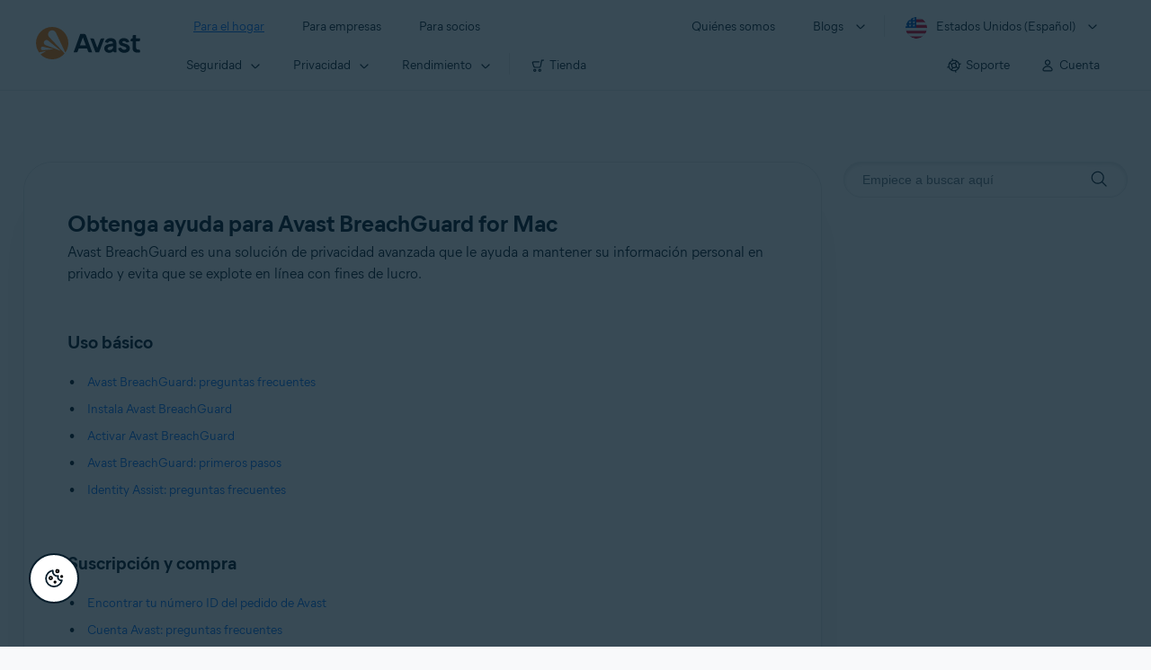

--- FILE ---
content_type: text/html;charset=UTF-8
request_url: https://support.avast.com/es-us/product/Avast_BreachGuard_for_Mac/
body_size: 60958
content:

<!DOCTYPE HTML>
<html lang="es" lang="es">
    <head>

        <script src="/static/111213/js/perf/stub.js" type="text/javascript"></script><script src="/faces/a4j/g/3_3_3.Finalorg.ajax4jsf.javascript.AjaxScript?rel=1768675031000" type="text/javascript"></script><script src="/jslibrary/1752551382258/ui-sfdc-javascript-impl/SfdcCore.js" type="text/javascript"></script><script src="/jslibrary/1746634855258/sfdc/IframeThirdPartyContextLogging.js" type="text/javascript"></script><script src="/resource/1744102234000/avast_resources/js/jquery-3.6.1.min.js" type="text/javascript"></script><script src="/static/111213/js/picklist4.js" type="text/javascript"></script><script src="/jslibrary/1686615502258/sfdc/VFState.js" type="text/javascript"></script><link class="user" href="/resource/1744102234000/avast_resources/style/avast_css_core.min.css" rel="stylesheet" type="text/css" /><link class="user" href="/resource/1744102234000/avast_resources/style/avast_css_product.min.css" rel="stylesheet" type="text/css" /><link class="user" href="/resource/1748518006000/avast_automation_resources/css/header.css" rel="stylesheet" type="text/css" /><script src="/jslibrary/1647410351258/sfdc/NetworkTracking.js" type="text/javascript"></script><script>try{ NetworkTracking.init('/_ui/networks/tracking/NetworkTrackingServlet', 'network', '066b0000001WOau'); }catch(x){}try{ NetworkTracking.logPageView();}catch(x){}</script><script>(function(UITheme) {
    UITheme.getUITheme = function() { 
        return UserContext.uiTheme;
    };
}(window.UITheme = window.UITheme || {}));</script><link href="/resource/1631772097000/AVAST_fav_icon" rel="icon shortcut" /><span id="j_id0:j_id2:j_id3:j_id6">
       <script data-script-info="CHEQ Cookie Consent -- Brand: Avast -- Script Type: DEV" src="https://nexus.ensighten.com/symantec/avast_web/Bootstrap.js"></script></span>
    
    <script>
        window.sdl = window.sdl || [];

        window.addEventListener("error", function(e){
            sdl.push({
                system: {
                    error: {
                        code: "",
                        message: e.lineno + " (" + e.colno + ") - " + e.message,
                        type: "script",
                        description: e.filename
                    }
                },
                event: "system.error"
            });
        });
    </script>
    <script src="/resource/1744102234000/avast_resources/js/sdl.min.js"></script>
        <title>Avast BreachGuard for Mac | Soporte oficial de Avast</title>

    
    <script src="/resource/1744102234000/avast_resources/js/avast.min.js"></script>
    
    <script src="/resource/1713355349000/QualtricsJSAvast"></script>
    

    <meta content="text/html; charset=UTF-8" http-equiv="Content-Type" />
    <meta content="width=device-width, initial-scale=1.0" name="viewport" />
    <meta content="telephone=no" name="format-detection" />

    <meta content="Avast BreachGuard es una soluci&oacute;n de privacidad avanzada que le ayuda a mantener su informaci&oacute;n personal en privado y evita que se explote en l&iacute;nea con fines de lucro." name="description" />

    
    <meta content="HC-BQFzo6kzQvIaSeSqThgPgILFxvWov4MciSVYc9v0" name="google-site-verification" />

    
    <meta content="Avast BreachGuard for Mac | Soporte oficial de Avast" property="og:title" />
    <meta content="Avast BreachGuard es una soluci&oacute;n de privacidad avanzada que le ayuda a mantener su informaci&oacute;n personal en privado y evita que se explote en l&iacute;nea con fines de lucro." property="og:description" />
    <meta content="/resource/1744102234000/avast_resources/img/avast-logo-social.webp" property="og:image" />

    
        
    <meta content="default-src 'self'; script-src 'self' 'unsafe-eval' 'unsafe-inline' https://static.lightning.force.com/swe34/auraFW/javascript/ZzhjQmRxMXdrdzhvS0RJMG5qQVdxQTdEcXI0cnRHWU0zd2xrUnFaakQxNXc5LjMyMC4y/aura_prod.js https://b.static.lightning.force.com/swe2s.sfdc-cehfhs/auraFW/javascript/VFJhRGxfRlFsN29ySGg2SXFsaUZsQTFLcUUxeUY3ZVB6dE9hR0VheDVpb2cxMy4zMzU1NDQzMi4yNTE2NTgyNA/aura_prod.js https://b.static.lightning.force.com/swe2s.sfdc-cehfhs/auraFW/javascript/THl4S21tS3lfX1VPdk83d1ZYQXI4UUo4d1c2djVyVVc3NTc1a1lKNHV4S3cxMy4zMzU1NDQzMi4yNTE2NTgyNA/aura_prod.js  https://static.lightning.force.com/swe2s.sfdc-cehfhs/auraFW/javascript/c1ItM3NYNWFUOE5oQkUwZk1sYW1vQWg5TGxiTHU3MEQ5RnBMM0VzVXc1cmcxMS4zMjc2OC4z/aura_prod.js https://static.lightning.force.com/swe34.sfdc-cehfhs/auraFW/javascript/c1ItM3NYNWFUOE5oQkUwZk1sYW1vQWg5TGxiTHU3MEQ5RnBMM0VzVXc1cmcxMS4zMjc2OC4z/aura_prod.js https://static.lightning.force.com/swe34.sfdc-cehfhs/auraFW/javascript/eUNJbjV5czdoejBvRlA5OHpDU1dPd1pMVExBQkpJSlVFU29Ba3lmcUNLWlE5LjMyMC4y/aura_prod.js https://znb3hblkjhhpwrz9k-gendigital.siteintercept.qualtrics.com/ https://siteintercept.qualtrics.com/ https://*.salesforceliveagent.com/ https://*.ensighten.com/ https://static3.avast.com/  https://avast.my.site.com/ https://avast.my.salesforce-sites.com/ https://*.avast.com/ https://nortonlifelock.egain.cloud https://*.google-analytics.com   https://*.googletagmanager.com/ https://*.analytics-egain.com/ https://www.gstatic.com/ https://www.google.com     https://enable.customerjourney.com/ https://cdn.cookielaw.org/; object-src 'self' https://*.salesforceliveagent.com https://avast.my.site.com    https://avast.my.salesforce-sites.com https://*.avast.com; style-src 'self' 'unsafe-inline' https://*.salesforceliveagent.com https://avast.my.site.com https://avast.my.salesforce-sites.com https://*.avast.com; img-src 'self' data:  https://avast.file.force.com https://siteintercept.qualtrics.com/ https://*.salesforceliveagent.com https://avast.my.site.com https://avast.my.salesforce-sites.com https://*.avast.com https://cdn.cookielaw.org https://*.google-analytics.com https://*.googletagmanager.com https://www.google.com  https://*.google.com  https://*.google.ad  https://*.google.ae  https://*.google.com.af  https://*.google.com.ag  https://*.google.al  https://*.google.am  https://*.google.co.ao  https://*.google.com.ar  https://*.google.as  https://*.google.at  https://*.google.com.au  https://*.google.az  https://*.google.ba  https://*.google.com.bd  https://*.google.be  https://*.google.bf  https://*.google.bg  https://*.google.com.bh  https://*.google.bi  https://*.google.bj  https://*.google.com.bn  https://*.google.com.bo  https://*.google.com.br  https://*.google.bs  https://*.google.bt  https://*.google.co.bw  https://*.google.by  https://*.google.com.bz  https://*.google.ca  https://*.google.cd  https://*.google.cf  https://*.google.cg  https://*.google.ch  https://*.google.ci  https://*.google.co.ck  https://*.google.cl  https://*.google.cm  https://*.google.cn  https://*.google.com.co  https://*.google.co.cr  https://*.google.com.cu  https://*.google.cv  https://*.google.com.cy  https://*.google.cz  https://*.google.de  https://*.google.dj  https://*.google.dk  https://*.google.dm  https://*.google.com.do  https://*.google.dz  https://*.google.com.ec  https://*.google.ee  https://*.google.com.eg  https://*.google.es  https://*.google.com.et  https://*.google.fi  https://*.google.com.fj  https://*.google.fm  https://*.google.fr  https://*.google.ga  https://*.google.ge  https://*.google.gg  https://*.google.com.gh  https://*.google.com.gi  https://*.google.gl  https://*.google.gm  https://*.google.gr  https://*.google.com.gt  https://*.google.gy  https://*.google.com.hk  https://*.google.hn  https://*.google.hr  https://*.google.ht  https://*.google.hu  https://*.google.co.id  https://*.google.ie  https://*.google.co.il  https://*.google.im  https://*.google.co.in  https://*.google.iq  https://*.google.is  https://*.google.it  https://*.google.je  https://*.google.com.jm  https://*.google.jo  https://*.google.co.jp  https://*.google.co.ke  https://*.google.com.kh  https://*.google.ki  https://*.google.kg  https://*.google.co.kr  https://*.google.com.kw  https://*.google.kz  https://*.google.la  https://*.google.com.lb  https://*.google.li  https://*.google.lk  https://*.google.co.ls  https://*.google.lt  https://*.google.lu  https://*.google.lv  https://*.google.com.ly  https://*.google.co.ma  https://*.google.md  https://*.google.me  https://*.google.mg  https://*.google.mk  https://*.google.ml  https://*.google.com.mm  https://*.google.mn  https://*.google.com.mt  https://*.google.mu  https://*.google.mv  https://*.google.mw  https://*.google.com.mx  https://*.google.com.my  https://*.google.co.mz  https://*.google.com.na  https://*.google.com.ng  https://*.google.com.ni  https://*.google.ne  https://*.google.nl  https://*.google.no  https://*.google.com.np  https://*.google.nr  https://*.google.nu  https://*.google.co.nz  https://*.google.com.om  https://*.google.com.pa  https://*.google.com.pe  https://*.google.com.pg  https://*.google.com.ph  https://*.google.com.pk  https://*.google.pl  https://*.google.pn  https://*.google.com.pr  https://*.google.ps  https://*.google.pt  https://*.google.com.py  https://*.google.com.qa  https://*.google.ro  https://*.google.ru  https://*.google.rw  https://*.google.com.sa  https://*.google.com.sb  https://*.google.sc  https://*.google.se  https://*.google.com.sg  https://*.google.sh  https://*.google.si  https://*.google.sk  https://*.google.com.sl  https://*.google.sn  https://*.google.so  https://*.google.sm  https://*.google.sr  https://*.google.st  https://*.google.com.sv  https://*.google.td  https://*.google.tg  https://*.google.co.th  https://*.google.com.tj  https://*.google.tl  https://*.google.tm  https://*.google.tn  https://*.google.to  https://*.google.com.tr  https://*.google.tt  https://*.google.com.tw  https://*.google.co.tz  https://*.google.com.ua  https://*.google.co.ug  https://*.google.co.uk  https://*.google.com.uy  https://*.google.co.uz  https://*.google.com.vc  https://*.google.co.ve  https://*.google.co.vi  https://*.google.com.vn  https://*.google.vu  https://*.google.ws  https://*.google.rs  https://*.google.co.za  https://*.google.co.zm  https://*.google.co.zw  https://*.google.cat; frame-src 'self' https://www.googletagmanager.com https://gendigital.qualtrics.com https://*.salesforceliveagent.com https://avast.my.site.com https://www.google.com https://avast.my.salesforce-sites.com https://*.avast.com https://*.avg.com https://www.gstatic.com/ https://*.g.doubleclick.net https://*.analytics.google.com https://www.google.com https://*.analytics-egain.com https://*.sandbox.my.salesforce-sites.com https://*.avast.com https://fonts.gstatic.com/;  connect-src 'self' https://siteintercept.qualtrics.com/ https://*.salesforceliveagent.com https://avast.my.site.com https://avast.my.salesforce-sites.com https://*.avast.com https://nortonlifelock.egain.cloud https://cdn.cookielaw.org https://*.ensighten.com https://*.google-analytics.com https://analytics.google.com https://*.analytics.google.com https://*.googletagmanager.com https://*.g.doubleclick.net https://www.google.com https://*.analytics-egain.com https://enable.customerjourney.com/  https://*.google.com https://*.google.ad  https://*.google.ae  https://*.google.com.af  https://*.google.com.ag  https://*.google.al  https://*.google.am  https://*.google.co.ao  https://*.google.com.ar  https://*.google.as  https://*.google.at  https://*.google.com.au  https://*.google.az  https://*.google.ba  https://*.google.com.bd  https://*.google.be  https://*.google.bf  https://*.google.bg  https://*.google.com.bh  https://*.google.bi  https://*.google.bj  https://*.google.com.bn  https://*.google.com.bo  https://*.google.com.br  https://*.google.bs  https://*.google.bt  https://*.google.co.bw  https://*.google.by  https://*.google.com.bz  https://*.google.ca  https://*.google.cd  https://*.google.cf  https://*.google.cg  https://*.google.ch  https://*.google.ci  https://*.google.co.ck  https://*.google.cl  https://*.google.cm  https://*.google.cn  https://*.google.com.co  https://*.google.co.cr  https://*.google.com.cu  https://*.google.cv  https://*.google.com.cy  https://*.google.cz  https://*.google.de  https://*.google.dj  https://*.google.dk  https://*.google.dm  https://*.google.com.do  https://*.google.dz  https://*.google.com.ec  https://*.google.ee  https://*.google.com.eg  https://*.google.es  https://*.google.com.et  https://*.google.fi  https://*.google.com.fj  https://*.google.fm  https://*.google.fr  https://*.google.ga  https://*.google.ge  https://*.google.gg  https://*.google.com.gh  https://*.google.com.gi  https://*.google.gl  https://*.google.gm  https://*.google.gr  https://*.google.com.gt  https://*.google.gy  https://*.google.com.hk  https://*.google.hn  https://*.google.hr  https://*.google.ht  https://*.google.hu  https://*.google.co.id  https://*.google.ie  https://*.google.co.il  https://*.google.im  https://*.google.co.in  https://*.google.iq  https://*.google.is  https://*.google.it  https://*.google.je  https://*.google.com.jm  https://*.google.jo  https://*.google.co.jp  https://*.google.co.ke  https://*.google.com.kh  https://*.google.ki  https://*.google.kg  https://*.google.co.kr  https://*.google.com.kw  https://*.google.kz  https://*.google.la  https://*.google.com.lb  https://*.google.li  https://*.google.lk  https://*.google.co.ls  https://*.google.lt  https://*.google.lu  https://*.google.lv  https://*.google.com.ly  https://*.google.co.ma  https://*.google.md  https://*.google.me  https://*.google.mg  https://*.google.mk  https://*.google.ml  https://*.google.com.mm  https://*.google.mn  https://*.google.com.mt  https://*.google.mu  https://*.google.mv  https://*.google.mw  https://*.google.com.mx  https://*.google.com.my  https://*.google.co.mz  https://*.google.com.na  https://*.google.com.ng  https://*.google.com.ni  https://*.google.ne  https://*.google.nl  https://*.google.no  https://*.google.com.np  https://*.google.nr  https://*.google.nu  https://*.google.co.nz  https://*.google.com.om  https://*.google.com.pa  https://*.google.com.pe  https://*.google.com.pg  https://*.google.com.ph  https://*.google.com.pk  https://*.google.pl  https://*.google.pn  https://*.google.com.pr  https://*.google.ps  https://*.google.pt  https://*.google.com.py  https://*.google.com.qa  https://*.google.ro  https://*.google.ru  https://*.google.rw  https://*.google.com.sa  https://*.google.com.sb  https://*.google.sc  https://*.google.se  https://*.google.com.sg  https://*.google.sh  https://*.google.si  https://*.google.sk  https://*.google.com.sl  https://*.google.sn  https://*.google.so  https://*.google.sm  https://*.google.sr  https://*.google.st  https://*.google.com.sv  https://*.google.td  https://*.google.tg  https://*.google.co.th  https://*.google.com.tj  https://*.google.tl  https://*.google.tm  https://*.google.tn  https://*.google.to  https://*.google.com.tr  https://*.google.tt  https://*.google.com.tw  https://*.google.co.tz  https://*.google.com.ua  https://*.google.co.ug  https://*.google.co.uk  https://*.google.com.uy  https://*.google.co.uz  https://*.google.com.vc  https://*.google.co.ve  https://*.google.co.vi  https://*.google.com.vn  https://*.google.vu  https://*.google.ws  https://*.google.rs  https://*.google.co.za  https://*.google.co.zm  https://*.google.co.zw  https://*.google.cat" http-equiv="Content-Security-Policy" />

    <link href="/resource/1631772097000/AVAST_fav_icon" rel="icon" type="image/svg+xml" />

    <meta content="HDvQENtB3klaadSqitR6HB5oN6t2gzFY-aT5vaRSdkQ" name="google-site-verification" />
        <link href="https://support.avast.com/es-us/product/Avast_BreachGuard_for_Mac/" rel="canonical" />
                <link href="https://support.avast.com/en-us/product/Avast_BreachGuard_for_Mac/" hreflang="en-us" rel="alternate" />
                <link href="https://support.avast.com/en-ca/product/Avast_BreachGuard_for_Mac/" hreflang="en-ca" rel="alternate" />
                <link href="https://support.avast.com/en-gb/product/Avast_BreachGuard_for_Mac/" hreflang="en-gb" rel="alternate" />
                <link href="https://support.avast.com/en-au/product/Avast_BreachGuard_for_Mac/" hreflang="en-au" rel="alternate" />
                <link href="https://support.avast.com/en-za/product/Avast_BreachGuard_for_Mac/" hreflang="en-za" rel="alternate" />
                <link href="https://support.avast.com/en-ae/product/Avast_BreachGuard_for_Mac/" hreflang="en-ae" rel="alternate" />
                <link href="https://support.avast.com/en-id/product/Avast_BreachGuard_for_Mac/" hreflang="en-id" rel="alternate" />
                <link href="https://support.avast.com/en-in/product/Avast_BreachGuard_for_Mac/" hreflang="en-in" rel="alternate" />
                <link href="https://support.avast.com/en-my/product/Avast_BreachGuard_for_Mac/" hreflang="en-my" rel="alternate" />
                <link href="https://support.avast.com/en-nz/product/Avast_BreachGuard_for_Mac/" hreflang="en-nz" rel="alternate" />
                <link href="https://support.avast.com/en-ph/product/Avast_BreachGuard_for_Mac/" hreflang="en-ph" rel="alternate" />
                <link href="https://support.avast.com/en-sg/product/Avast_BreachGuard_for_Mac/" hreflang="en-sg" rel="alternate" />
                <link href="https://support.avast.com/fr-fr/product/Avast_BreachGuard_for_Mac/" hreflang="fr-fr" rel="alternate" />
                <link href="https://support.avast.com/fr-ca/product/Avast_BreachGuard_for_Mac/" hreflang="fr-ca" rel="alternate" />
                <link href="https://support.avast.com/fr-be/product/Avast_BreachGuard_for_Mac/" hreflang="fr-be" rel="alternate" />
                <link href="https://support.avast.com/fr-ch/product/Avast_BreachGuard_for_Mac/" hreflang="fr-ch" rel="alternate" />
                <link href="https://support.avast.com/cs-cz/product/Avast_BreachGuard_for_Mac/" hreflang="cs-cz" rel="alternate" />
                <link href="https://support.avast.com/cs-sk/product/Avast_BreachGuard_for_Mac/" hreflang="cs-sk" rel="alternate" />
                <link href="https://support.avast.com/de-de/product/Avast_BreachGuard_for_Mac/" hreflang="de-de" rel="alternate" />
                <link href="https://support.avast.com/de-ch/product/Avast_BreachGuard_for_Mac/" hreflang="de-ch" rel="alternate" />
                <link href="https://support.avast.com/es-es/product/Avast_BreachGuard_for_Mac/" hreflang="es-es" rel="alternate" />
                <link href="https://support.avast.com/es-ar/product/Avast_BreachGuard_for_Mac/" hreflang="es-ar" rel="alternate" />
                <link href="https://support.avast.com/es-cl/product/Avast_BreachGuard_for_Mac/" hreflang="es-cl" rel="alternate" />
                <link href="https://support.avast.com/es-co/product/Avast_BreachGuard_for_Mac/" hreflang="es-co" rel="alternate" />
                <link href="https://support.avast.com/es-us/product/Avast_BreachGuard_for_Mac/" hreflang="es-us" rel="alternate" />
                <link href="https://support.avast.com/es-mx/product/Avast_BreachGuard_for_Mac/" hreflang="es-mx" rel="alternate" />
                <link href="https://support.avast.com/it-it/product/Avast_BreachGuard_for_Mac/" hreflang="it-it" rel="alternate" />
                <link href="https://support.avast.com/ru-ru/product/Avast_BreachGuard_for_Mac/" hreflang="ru-ru" rel="alternate" />
                <link href="https://support.avast.com/ru-ua/product/Avast_BreachGuard_for_Mac/" hreflang="ru-ua" rel="alternate" />
                <link href="https://support.avast.com/ru-kz/product/Avast_BreachGuard_for_Mac/" hreflang="ru-kz" rel="alternate" />
                <link href="https://support.avast.com/nl-nl/product/Avast_BreachGuard_for_Mac/" hreflang="nl-nl" rel="alternate" />
                <link href="https://support.avast.com/nl-be/product/Avast_BreachGuard_for_Mac/" hreflang="nl-be" rel="alternate" />
                <link href="https://support.avast.com/pl-pl/product/Avast_BreachGuard_for_Mac/" hreflang="pl-pl" rel="alternate" />
                <link href="https://support.avast.com/pt-br/product/Avast_BreachGuard_for_Mac/" hreflang="pt-br" rel="alternate" />
                <link href="https://support.avast.com/pt-pt/product/Avast_BreachGuard_for_Mac/" hreflang="pt-pt" rel="alternate" />
                <link href="https://support.avast.com/ja-jp/product/Avast_BreachGuard_for_Mac/" hreflang="ja-jp" rel="alternate" />
            <link href="https://support.avast.com/en-us/product/Avast_BreachGuard_for_Mac/" hreflang="x-default" rel="alternate" />

    
    <link crossorigin="anonymous" href="https://www.google-analytics.com/" rel="preconnect" />
    <link crossorigin="anonymous" href="https://www.googletagmanager.com/" rel="preconnect" />

    
    <script>(function (w, d, s, l, i) {            
w[l] = w[l] || []; w[l].push({                
'gtm.start':
                    new Date().getTime(), event: 'gtm.js'            
}); var f = d.getElementsByTagName(s)[0],
                j = d.createElement(s), dl = l != 'dataLayer' ? '&l=' + l : ''; j.async = true; j.src =
                    'https://www.googletagmanager.com/gtm.js?id=' + i + dl; f.parentNode.insertBefore(j, f);
        })(window, document, 'script', 'sdl', 'GTM-WPC6R3K');</script>
    

    <script>
        sdl.push({
            session: {
                countryCode: "US",
                secChUa: function () { return navigator.userAgentData !== undefined && navigator.userAgentData.brands.length > 0 ? navigator.userAgentData.brands : [] }(),
                platform: 'MAC_OS',
                mobile: 'false'
            },
            server: {
                provider: "Salesforce",
                platform: "web",
                env: "prod",
                dataCenter: "-",
                sdlVersion: "2021-05-05/v1"
            },
        });

        var a = new URLSearchParams(window.location.search)

        const kbParams = (function (data) {

            var result = 'no categories selected';
            try {

                if (Array.isArray(data) === false || data.length === 0) return ''; // Check if the received data is in array and if 
                const resultObj = {
                    'xm_journey': 'N/A',
                    'product': 'N/A',
                    'article_type': 'N/A',
                    'user_group': 'N/A'
                }; // default

                const dataCategories = {
                    'xm_journey': [],
                    'product': [],
                    'article_type': [],
                    'user_group': []
                }
                data.forEach(category => {

                    if (category.length < 2) return; // Ignore if first element is not 'Data Categories' or the array length is less
                    const key = category[0].toLowerCase().replace(/\s+/g, '_'); // Format key
                    category.shift()
                    dataCategories[key].push(category)
                });


                for (var cat in dataCategories) {

                    var firstCategory = ''
                    var br = 1
                    dataCategories[cat].forEach(dataCategory => {
                        if (br === 0) return
                        if (dataCategory.length === 1 || dataCategory.length === 2) {
                            if (dataCategory.length == 2) {
                                if (!firstCategory || (firstCategory && dataCategory[0].indexOf(firstCategory) > -1)) {
                                    resultObj[cat] = dataCategory.join(' > ')
                                    br = 0
                                }
                            } else {
                                firstCategory = dataCategory[0]
                                resultObj[cat] = dataCategory[0]
                            }
                        }

                    })
                }

                result = resultObj['xm_journey'] + '--' + resultObj['product'] + '--' + resultObj['article_type'] + '--' + resultObj['user_group'];
                return result;
            } catch (err) {
                return 'categorization failed'
            }


        })()


        sdl.push({
            event: "screen",
            screen: {
                location: {
                    url: window.location.search ? function (a) {
                        for (var b = ["ASWPARAM", "aswparam", "_ga"], c = 0; c < b.length; c++) a["delete"](b[c]);
                        return window.location.host + window.location.pathname + "?" + a.toString()
                    }(a) : window.location.host + window.location.pathname,
                    woParams: window.location.host + window.location.pathname,
                    protocol: window.location.protocol.replace(":", ""),
                    path: window.location.pathname,
                    hostname: 'support.avast.com',
                    hash: window.location.hash,
                    params: window.location.search ? Object.fromEntries(a) : {}
                },
                locale: 'es-us',
                screenCategory: 'support',
                title: document.title,
                type: 'support Product'.toLowerCase(),
                name: 'Avast BreachGuard for Mac',
                lineOfBusiness: 'Consumer',
                screenId: '',
                kbCategories: {
                        brand: ''.includes(';')
                            ? ''.split(';').map(p => p.trim())
                            : [''],
                        userjourney: '',
                        platforms: ''.includes(';')
                            ? ''.split(';').map(p => p.trim())
                            : [''],
                        subscription: ''.includes(';')
                            ? ''.split(';').map(p => p.trim())
                            : [''],
                        "categories": kbParams
                }
            }
        });
        if (false) {
            function removeUnwantedParamsFromLink(a) {
                var b = window.location.hash,
                    c = new URL(a),
                    d = new URLSearchParams(c.search),
                    e = ["ASWPARAM", "aswparam", "_ga"];
                c.search = "";
                for (var f = c.toString().split("#")[0], g = 0; g < e.length; g++) d["delete"](e[g]);
                return f + "?" + d.toString() + b
            }

            window.addEventListener('DOMContentLoaded', (event) => {
                var elements = document.querySelectorAll('a.dl.external-link');
                for (var i = 0; i < elements.length; i++) {
                    elements[i].addEventListener('click', function (event) {
                        sdl.push({
                            "user": {
                                "download": {
                                    "products": [
                                        {
                                            campaign: '',
                                            campaignMarker: '',
                                            sku: '',
                                            maintenance: 0,
                                            seats: 1,
                                            quantity: 1,
                                            currencyCode: "USD",
                                            category: "Consumer",
                                            price: 0,
                                            tax: 0,
                                            brand: "avast",
                                            link: removeUnwantedParamsFromLink(event.target.href),
                                            offerType: "download",
                                            localPrice: 0,
                                            localTax: 0
                                        }
                                    ]
                                }
                            },
                            "event": "user.download.products"
                        });
                    });
                }
            });
        }
    </script>

    
    <script>
    /*! Declare GTM dataLayer */
    window.dataLayer = window.dataLayer || [];
    /*! Dimensions to dataLayer */
    dataLayer.push({
        'contentLocale': 'es-us', // Replace with correct language locale
        'pageName': 'Avast Support',
        'contentGroup': '(other)'
    });
    </script>
        
    
    <script>(function(w,d,s,l,i){w[l]=w[l]||[];w[l].push({'gtm.start':
    new Date().getTime(),event:'gtm.js'});var f=d.getElementsByTagName(s)[0],
    j=d.createElement(s),dl=l!='dataLayer'?'&l='+l:'';j.async=true;j.src=
    'https://www.googletagmanager.com/gtm.js?id='+i+dl;f.parentNode.insertBefore(j,f);
    })(window,document,'script','dataLayer','GTM-K6Z7XWM');</script>
    

    <script type="application/ld+json">
        {
            "@context": "https://schema.org",
            "@type": "Organization",
            "url": "https://www.avast.com/",
            "logo": "/resource/1744102234000/avast_resources/img/avast-logo-social.webp"
        }
    </script>
     <body>
          <div id="ZN_b3HblKJHhPwrz9k"></div>
    </body>
    </head>
    <body class="es-us first-menu-for-home"><div id="j_id0:page-container" class="page-container bottom-padding">
    
    <noscript><iframe height="0" src="https://www.googletagmanager.com/ns.html?id=GTM-K6Z7XWM" style="display:none;visibility:hidden" width="0"></iframe></noscript>
    

    
    <script>fetch("https://www.avast.com/client-info.js?fetch=true").then(r=>r.text()).then(r=>{try
    {let t=JSON.parse(r);window.sdl=window.sdl||[],window.sdl.push(t)}
    catch(e){console.error("parse error:",e)}}).catch(r=>console.error("fetch error:",r));</script><span id="j_id0:j_id38:j_id39:j_id45" style="display: none;"></span><span id="j_id0:j_id38:j_id39:j_id48" style="display: none;"></span><span id="j_id0:j_id38:j_id39:j_id51" style="display: none;"></span><span id="j_id0:j_id38:j_id39:j_id54" style="display: none;"></span><span id="j_id0:j_id38:j_id39:j_id57" style="display: none;"></span><span id="j_id0:j_id38:j_id39:j_id60" style="display: none;"></span><span id="j_id0:j_id38:j_id39:j_id63" style="display: none;"></span><span id="j_id0:j_id38:j_id39:j_id66" style="display: none;"></span><span id="j_id0:j_id38:j_id39:j_id69" style="display: none;"></span><span id="j_id0:j_id38:j_id39:j_id72" style="display: none;"></span><span id="j_id0:j_id38:j_id39:j_id75" style="display: none;"></span><span id="j_id0:j_id38:j_id39:j_id78" style="display: none;"></span><span id="j_id0:j_id38:j_id39:j_id81" style="display: none;"></span><span id="j_id0:j_id38:j_id39:j_id84" style="display: none;"></span><span id="j_id0:j_id38:j_id39:j_id87" style="display: none;"></span><span id="j_id0:j_id38:j_id39:j_id90" style="display: none;"></span><span id="j_id0:j_id38:j_id39:j_id93" style="display: none;"></span><span id="j_id0:j_id38:j_id39:j_id96" style="display: none;"></span>




	<div class="navigation-mobile-overlay"></div>
	<header class="js-navigation-bootstrap header relative default web js-navigation-oo-19798 navigation-oo-19798" data-cmp-name="cmp-header">
		<div class="header-wrap">
			<div class="avast-logo">
				<a data-cta="logo" data-role="Nav:TopLink" href="//www.avast.com/es-us/index" target="_parent" title="Inicio">
					<img alt="Avast" height="36" src="/resource/1748518006000/avast_automation_resources/img/avast-logo-default.svg?orgId=00Db0000000Z3Sf" width="116" />
				</a>
			</div>

			<a class="reader-only" href="#main-content">Skip to main content</a>

			<button aria-label="Open or close navigation menu" class="js-toggle-menu hidden-desktop toggle-menu  bi-nav-menu" data-nav-mobile-toggle="open">
				<span>Cerrar</span>
			</button>
			<nav>

				<div class="first-menu">
					<ul class="side" role="menubar">
						<li class="item for-home bi-nav-menu" data-bi-nav="Home" data-first-menu="for-home" role="none">
							<a class="category for-home hidden-mobile" data-cta="home" data-role="Nav:TopLink" href="//www.avast.com/es-us/index" role="menuitem" tabindex="0">Para el hogar</a>
							<span class="category hidden-desktop">Para el hogar</span>
							<span class="text hidden-desktop">Productos para la protecci&oacute;n de PC y tel&eacute;fonos m&oacute;viles</span>
						</li>
						<li class="item for-business bi-nav-menu" data-bi-nav="Business" data-first-menu="for-business" role="none">
							<a class="category for-business hidden-mobile" data-cta="business" data-role="Nav:TopLink" href="//www.avast.com/es-us/business" role="menuitem" tabindex="0">Para empresas</a>
							<span class="category hidden-desktop">Para empresas</span>
							<span class="text hidden-desktop">Proteja su negocio con Avast</span>
						</li>
						<li class="item for-partners bi-nav-menu" data-bi-nav="Partners" data-first-menu="for-partners" role="none">
							<a class="category for-partners hidden-mobile" data-cta="partners" data-role="Nav:TopLink" href="//www.avast.com/es-us/partners" role="menuitem" tabindex="0">Para socios</a>
							<span class="category hidden-desktop">Para socios</span>
							<span class="text hidden-desktop">As&oacute;ciese con Avast e impulse su negocio</span>
						</li>
					</ul>
					<ul class="side" role="menubar">
						<li class="item about-us bi-nav-menu" data-bi-nav="About" data-first-menu="about-us" role="none">
							<a class="category about-us hidden-mobile" data-cta="about" data-role="Nav:TopLink" href="//www.avast.com/es-us/about" role="menuitem" tabindex="0">Qui&eacute;nes somos</a>
							<span class="category hidden-desktop" role="menuitem">Qui&eacute;nes somos</span>
							<span class="text hidden-desktop">Empleo, medios, contacto</span>
						</li>
						<li class="js-blogs item blogs arrow bi-nav-menu" data-bi-nav="Blogs" role="none">
							<span class="category" role="menuitem" tabindex="0">Blogs</span>
							<span class="text hidden-desktop">Academia, Blog, Decoded, Foro</span>
						</li>

						<li class="item region arrow es-us js-language-selector-trigger bi-nav-menu" data-bi-nav="Regions" data-first-menu="regions" role="none">
							<a aria-label="Estados Unidos (Espa&ntilde;ol) opens dialog" class="with-flag category" role="menuitem" tabindex="0">Estados Unidos (Espa&ntilde;ol)</a>
						</li>
					</ul>
				</div>




				<div class="second-menu for-home">
					<div class="js-back mobile back">Para el hogar</div>

					<ul class="side" role="menubar">

						<li data-second-menu="security" role="none">
							<span aria-controls="security" aria-expanded="false" class="subcategory security arrow" role="menuitem" tabindex="0">Seguridad</span>

							<div class="third-menu security" id="navigation-security" role="menu">
								<ul class="block-products">
									<li class="product">

										<a class="content-windows" data-cta="homeSecurity" data-role="Nav:MenuItem" href="//www.avast.com/es-us/free-antivirus-download">
											<div class="name mobile-link">


												<div class="product-icon box small" data-cmp-name="cmp-product-icon">
													<img fetchpriority="low" src="/resource/1748518006000/avast_automation_resources/img/product-icon-32x32-free_white.svg?orgId=00Db0000000Z3Sf" />
												</div>
												<div class="product-name">Free Antivirus</div>
											</div>

											<div class="os win mac android ios">
												<div class="icon icon-16-win img-win" data-cmp-name="cmp-icon" role="img">
												</div>
												<div class="icon icon-16-mac img-mac" data-cmp-name="cmp-icon" role="img">
												</div>
												<div class="icon icon-16-android img-android" data-cmp-name="cmp-icon" role="img">
												</div>
												<div class="icon icon-16-ios img-ios" data-cmp-name="cmp-icon" role="img">
												</div>
												<div class="icon icon-16-win img-win-smb" data-cmp-name="cmp-icon" role="img">
												</div>
												<div class="icon icon-16-mac img-mac-smb" data-cmp-name="cmp-icon" role="img">
												</div>
												<div class="icon icon-16-server img-servers-smb" data-cmp-name="cmp-icon" role="img">
												</div>
												<div class="icon icon-16-linux img-linux-smb" data-cmp-name="cmp-icon" role="img">
												</div>
												<div class="icon icon-16-android img-android-smb" data-cmp-name="cmp-icon" role="img">
												</div>
												<div class="icon icon-16-ios img-ios-smb" data-cmp-name="cmp-icon" role="img">
												</div>
											</div>
											<div class="description">Protecci&oacute;n b&aacute;sica para todos tus dispositivos</div>
										</a>

										<a class="content-mac" data-cta="homeSecurity" data-role="Nav:MenuItem" href="//www.avast.com/es-us/free-mac-security">
											<div class="name mobile-link">


												<div class="product-icon box small" data-cmp-name="cmp-product-icon">
													<img fetchpriority="low" src="/resource/1748518006000/avast_automation_resources/img/product-icon-32x32-free_white.svg?orgId=00Db0000000Z3Sf" />
												</div>
												<div class="product-name">Free Antivirus</div>
											</div>

											<div class="os win mac android ios">
												<div class="icon icon-16-win img-win" data-cmp-name="cmp-icon" role="img">
												</div>
												<div class="icon icon-16-mac img-mac" data-cmp-name="cmp-icon" role="img">
												</div>
												<div class="icon icon-16-android img-android" data-cmp-name="cmp-icon" role="img">
												</div>
												<div class="icon icon-16-ios img-ios" data-cmp-name="cmp-icon" role="img">
												</div>
												<div class="icon icon-16-win img-win-smb" data-cmp-name="cmp-icon" role="img">
												</div>
												<div class="icon icon-16-mac img-mac-smb" data-cmp-name="cmp-icon" role="img">
												</div>
												<div class="icon icon-16-server img-servers-smb" data-cmp-name="cmp-icon" role="img">
												</div>
												<div class="icon icon-16-linux img-linux-smb" data-cmp-name="cmp-icon" role="img">
												</div>
												<div class="icon icon-16-android img-android-smb" data-cmp-name="cmp-icon" role="img">
												</div>
												<div class="icon icon-16-ios img-ios-smb" data-cmp-name="cmp-icon" role="img">
												</div>
											</div>
											<div class="description">Protecci&oacute;n b&aacute;sica para todos tus dispositivos</div>
										</a>

										<a class="content-android" data-cta="homeSecurity" data-role="Nav:MenuItem" href="//www.avast.com/es-us/free-mobile-security">
											<div class="name mobile-link">


												<div class="product-icon box small" data-cmp-name="cmp-product-icon">
													<img fetchpriority="low" src="/resource/1748518006000/avast_automation_resources/img/product-icon-32x32-free_white.svg?orgId=00Db0000000Z3Sf" />
												</div>
												<div class="product-name">Free Antivirus</div>
											</div>

											<div class="os win mac android ios">
												<div class="icon icon-16-win img-win" data-cmp-name="cmp-icon" role="img">
												</div>
												<div class="icon icon-16-mac img-mac" data-cmp-name="cmp-icon" role="img">
												</div>
												<div class="icon icon-16-android img-android" data-cmp-name="cmp-icon" role="img">
												</div>
												<div class="icon icon-16-ios img-ios" data-cmp-name="cmp-icon" role="img">
												</div>
												<div class="icon icon-16-win img-win-smb" data-cmp-name="cmp-icon" role="img">
												</div>
												<div class="icon icon-16-mac img-mac-smb" data-cmp-name="cmp-icon" role="img">
												</div>
												<div class="icon icon-16-server img-servers-smb" data-cmp-name="cmp-icon" role="img">
												</div>
												<div class="icon icon-16-linux img-linux-smb" data-cmp-name="cmp-icon" role="img">
												</div>
												<div class="icon icon-16-android img-android-smb" data-cmp-name="cmp-icon" role="img">
												</div>
												<div class="icon icon-16-ios img-ios-smb" data-cmp-name="cmp-icon" role="img">
												</div>
											</div>
											<div class="description">Protecci&oacute;n b&aacute;sica para todos tus dispositivos</div>
										</a>

										<a class="content-ios" data-cta="homeSecurity" data-role="Nav:MenuItem" href="//www.avast.com/es-us/free-ios-security">
											<div class="name mobile-link">


												<div class="product-icon box small" data-cmp-name="cmp-product-icon">
													<img fetchpriority="low" src="/resource/1748518006000/avast_automation_resources/img/product-icon-32x32-free_white.svg?orgId=00Db0000000Z3Sf" />
												</div>
												<div class="product-name">Free Antivirus</div>
											</div>

											<div class="os win mac android ios">
												<div class="icon icon-16-win img-win" data-cmp-name="cmp-icon" role="img">
												</div>
												<div class="icon icon-16-mac img-mac" data-cmp-name="cmp-icon" role="img">
												</div>
												<div class="icon icon-16-android img-android" data-cmp-name="cmp-icon" role="img">
												</div>
												<div class="icon icon-16-ios img-ios" data-cmp-name="cmp-icon" role="img">
												</div>
												<div class="icon icon-16-win img-win-smb" data-cmp-name="cmp-icon" role="img">
												</div>
												<div class="icon icon-16-mac img-mac-smb" data-cmp-name="cmp-icon" role="img">
												</div>
												<div class="icon icon-16-server img-servers-smb" data-cmp-name="cmp-icon" role="img">
												</div>
												<div class="icon icon-16-linux img-linux-smb" data-cmp-name="cmp-icon" role="img">
												</div>
												<div class="icon icon-16-android img-android-smb" data-cmp-name="cmp-icon" role="img">
												</div>
												<div class="icon icon-16-ios img-ios-smb" data-cmp-name="cmp-icon" role="img">
												</div>
											</div>
											<div class="description">Protecci&oacute;n b&aacute;sica para todos tus dispositivos</div>
										</a>
									</li>
									<li class="product">
										<a data-cta="homeSecurity" data-role="Nav:MenuItem" href="//www.avast.com/es-us/premium-security">
											<div class="name mobile-link">


												<div class="product-icon box small" data-cmp-name="cmp-product-icon">
													<img fetchpriority="low" src="/resource/1748518006000/avast_automation_resources/img/product-icon-32x32-premium_white.svg?orgId=00Db0000000Z3Sf" />
												</div>
												<div class="product-name">Premium Security</div>
											</div>

											<div class="os win mac android ios">
												<div class="icon icon-16-win img-win" data-cmp-name="cmp-icon" role="img">
												</div>
												<div class="icon icon-16-mac img-mac" data-cmp-name="cmp-icon" role="img">
												</div>
												<div class="icon icon-16-android img-android" data-cmp-name="cmp-icon" role="img">
												</div>
												<div class="icon icon-16-ios img-ios" data-cmp-name="cmp-icon" role="img">
												</div>
												<div class="icon icon-16-win img-win-smb" data-cmp-name="cmp-icon" role="img">
												</div>
												<div class="icon icon-16-mac img-mac-smb" data-cmp-name="cmp-icon" role="img">
												</div>
												<div class="icon icon-16-server img-servers-smb" data-cmp-name="cmp-icon" role="img">
												</div>
												<div class="icon icon-16-linux img-linux-smb" data-cmp-name="cmp-icon" role="img">
												</div>
												<div class="icon icon-16-android img-android-smb" data-cmp-name="cmp-icon" role="img">
												</div>
												<div class="icon icon-16-ios img-ios-smb" data-cmp-name="cmp-icon" role="img">
												</div>
											</div>
											<div class="description">Protecci&oacute;n completa contra todas las amenazas de Internet</div>
										</a>
									</li>
									<li class="product">
										<a data-cta="homeBundles" data-role="Nav:MenuItem" href="//www.avast.com/es-us/ultimate">
											<div class="name mobile-link">


												<div class="product-icon box small" data-cmp-name="cmp-product-icon">
													<img fetchpriority="low" src="/resource/1748518006000/avast_automation_resources/img/product-icon-32x32-ultimate_white.svg?orgId=00Db0000000Z3Sf" />
												</div>
												<div class="product-name">Ultimate</div>
											</div>

											<div class="os win mac android ios">
												<div class="icon icon-16-win img-win" data-cmp-name="cmp-icon" role="img">
												</div>
												<div class="icon icon-16-mac img-mac" data-cmp-name="cmp-icon" role="img">
												</div>
												<div class="icon icon-16-android img-android" data-cmp-name="cmp-icon" role="img">
												</div>
												<div class="icon icon-16-ios img-ios" data-cmp-name="cmp-icon" role="img">
												</div>
												<div class="icon icon-16-win img-win-smb" data-cmp-name="cmp-icon" role="img">
												</div>
												<div class="icon icon-16-mac img-mac-smb" data-cmp-name="cmp-icon" role="img">
												</div>
												<div class="icon icon-16-server img-servers-smb" data-cmp-name="cmp-icon" role="img">
												</div>
												<div class="icon icon-16-linux img-linux-smb" data-cmp-name="cmp-icon" role="img">
												</div>
												<div class="icon icon-16-android img-android-smb" data-cmp-name="cmp-icon" role="img">
												</div>
												<div class="icon icon-16-ios img-ios-smb" data-cmp-name="cmp-icon" role="img">
												</div>
											</div>
											<div class="description">Nuestras mejores aplicaciones de seguridad, privacidad y rendimiento en un paquete</div>
										</a>
									</li>
								</ul>

								<p class="hint hidden-mobile">&iquest;Est&aacute;s buscando un producto para tu dispositivo?
									<a data-cta="homeSecurityLink" data-role="Nav:MenuItem" href="//www.avast.com/es-us/free-antivirus-download">Free&nbsp;Antivirus&nbsp;para&nbsp;PC</a>,
									<a data-cta="homeSecurityLink" data-role="Nav:MenuItem" href="//www.avast.com/es-us/free-mobile-security">Free&nbsp;Security&nbsp;para&nbsp;Android</a>,
									<a data-cta="homeSecurityLink" data-role="Nav:MenuItem" href="//www.avast.com/es-us/free-mac-security">Free&nbsp;Security&nbsp;para&nbsp;Mac</a>,
									<a data-cta="homeSecurityLink" data-role="Nav:MenuItem" href="//www.avast.com/es-us/free-ios-security">Free&nbsp;Security&nbsp;para&nbsp;iPhone/iPad</a>
								</p>

								<p class="js-hint hint hidden-desktop">
									<span class="js-hint-close close-hint"></span>
									<span class="js-hint-toggler hint-title">&iquest;Est&aacute;s buscando un producto para tu dispositivo?</span>
									<span class="hint-content">
										<a data-cta="homeSecurityLink" data-role="Nav:MenuItem" href="//www.avast.com/es-us/free-antivirus-download">Free&nbsp;Antivirus&nbsp;para&nbsp;PC</a>
										<a data-cta="homeSecurityLink" data-role="Nav:MenuItem" href="//www.avast.com/es-us/free-mac-security">Free&nbsp;Security&nbsp;para&nbsp;Mac</a>
										<a data-cta="homeSecurityLink" data-role="Nav:MenuItem" href="//www.avast.com/es-us/free-mobile-security">Free&nbsp;Security&nbsp;para&nbsp;Android</a>
										<a data-cta="homeSecurityLink" data-role="Nav:MenuItem" href="//www.avast.com/es-us/free-ios-security">Free&nbsp;Security&nbsp;para&nbsp;iPhone/iPad</a>
									</span>
								</p>
							</div>

						</li>

						<li data-second-menu="privacy" role="none">
							<span aria-controls="privacy" aria-expanded="false" class="subcategory privacy arrow" role="menuitem" tabindex="0">Privacidad</span>

							<div class="third-menu privacy" id="navigation-privacy" role="menu">
								<ul class="block-products">
									<li class="product">
										<a data-cta="homePrivacy" data-role="Nav:MenuItem" href="//www.avast.com/es-us/secureline-vpn">
											<div class="name mobile-link">


												<div class="product-icon box small" data-cmp-name="cmp-product-icon">
													<img fetchpriority="low" src="/resource/1748518006000/avast_automation_resources/img/product-icon-32x32-vpn_white.svg?orgId=00Db0000000Z3Sf" />
												</div>
												<div class="product-name">SecureLine VPN</div>
											</div>

											<div class="os win mac android ios">
												<div class="icon icon-16-win img-win" data-cmp-name="cmp-icon" role="img">
												</div>
												<div class="icon icon-16-mac img-mac" data-cmp-name="cmp-icon" role="img">
												</div>
												<div class="icon icon-16-android img-android" data-cmp-name="cmp-icon" role="img">
												</div>
												<div class="icon icon-16-ios img-ios" data-cmp-name="cmp-icon" role="img">
												</div>
												<div class="icon icon-16-win img-win-smb" data-cmp-name="cmp-icon" role="img">
												</div>
												<div class="icon icon-16-mac img-mac-smb" data-cmp-name="cmp-icon" role="img">
												</div>
												<div class="icon icon-16-server img-servers-smb" data-cmp-name="cmp-icon" role="img">
												</div>
												<div class="icon icon-16-linux img-linux-smb" data-cmp-name="cmp-icon" role="img">
												</div>
												<div class="icon icon-16-android img-android-smb" data-cmp-name="cmp-icon" role="img">
												</div>
												<div class="icon icon-16-ios img-ios-smb" data-cmp-name="cmp-icon" role="img">
												</div>
											</div>
											<div class="description">Cifra tu conexi&oacute;n para mantenerte seguro en redes p&uacute;blicas</div>
										</a>
									</li>
									<li class="product">
										<a data-cta="homePrivacy" data-role="Nav:MenuItem" href="//www.avast.com/es-us/antitrack">
											<div class="name mobile-link">


												<div class="product-icon box small" data-cmp-name="cmp-product-icon">
													<img fetchpriority="low" src="/resource/1748518006000/avast_automation_resources/img/product-icon-32x32-antitrack_white.svg?orgId=00Db0000000Z3Sf" />
												</div>
												<div class="product-name">AntiTrack</div>
											</div>

											<div class="os win mac">
												<div class="icon icon-16-win img-win" data-cmp-name="cmp-icon" role="img">
												</div>
												<div class="icon icon-16-mac img-mac" data-cmp-name="cmp-icon" role="img">
												</div>
												<div class="icon icon-16-android img-android" data-cmp-name="cmp-icon" role="img">
												</div>
												<div class="icon icon-16-ios img-ios" data-cmp-name="cmp-icon" role="img">
												</div>
												<div class="icon icon-16-win img-win-smb" data-cmp-name="cmp-icon" role="img">
												</div>
												<div class="icon icon-16-mac img-mac-smb" data-cmp-name="cmp-icon" role="img">
												</div>
												<div class="icon icon-16-server img-servers-smb" data-cmp-name="cmp-icon" role="img">
												</div>
												<div class="icon icon-16-linux img-linux-smb" data-cmp-name="cmp-icon" role="img">
												</div>
												<div class="icon icon-16-android img-android-smb" data-cmp-name="cmp-icon" role="img">
												</div>
												<div class="icon icon-16-ios img-ios-smb" data-cmp-name="cmp-icon" role="img">
												</div>
											</div>
											<div class="description">Enmascara tu huella digital para evitar la publicidad personalizada</div>
										</a>
									</li>
									<li class="product">
										<a data-cta="homePrivacy" data-role="Nav:MenuItem" href="//www.avast.com/es-us/secure-browser">
											<div class="name mobile-link">


												<div class="product-icon box small light" data-cmp-name="cmp-product-icon">
													<img fetchpriority="low" src="/resource/1748518006000/avast_automation_resources/img/product-icon-32x32-secure-browser-color.svg?orgId=00Db0000000Z3Sf" />
												</div>
												<div class="product-name">Secure Browser</div>
											</div>

											<div class="os win mac android ios">
												<div class="icon icon-16-win img-win" data-cmp-name="cmp-icon" role="img">
												</div>
												<div class="icon icon-16-mac img-mac" data-cmp-name="cmp-icon" role="img">
												</div>
												<div class="icon icon-16-android img-android" data-cmp-name="cmp-icon" role="img">
												</div>
												<div class="icon icon-16-ios img-ios" data-cmp-name="cmp-icon" role="img">
												</div>
												<div class="icon icon-16-win img-win-smb" data-cmp-name="cmp-icon" role="img">
												</div>
												<div class="icon icon-16-mac img-mac-smb" data-cmp-name="cmp-icon" role="img">
												</div>
												<div class="icon icon-16-server img-servers-smb" data-cmp-name="cmp-icon" role="img">
												</div>
												<div class="icon icon-16-linux img-linux-smb" data-cmp-name="cmp-icon" role="img">
												</div>
												<div class="icon icon-16-android img-android-smb" data-cmp-name="cmp-icon" role="img">
												</div>
												<div class="icon icon-16-ios img-ios-smb" data-cmp-name="cmp-icon" role="img">
												</div>
											</div>
											<div class="description">Navegador web seguro, privado y f&aacute;cil de usar</div>
										</a>
									</li>
									<li class="product secure-browser-pro">
										<a data-cta="homePrivacy" data-role="Nav:MenuItem" href="//www.avast.com/es-us/secure-browser-pro">
											<div class="name mobile-link">


												<div class="product-icon box small light" data-cmp-name="cmp-product-icon">
													<img fetchpriority="low" src="/resource/1748518006000/avast_automation_resources/img/product-icon-32x32-secure-browser-pro-color.svg?orgId=00Db0000000Z3Sf" />
												</div>
												<div class="product-name">Secure Browser PRO</div>
											</div>

											<div class="os win mac android ios">
												<div class="icon icon-16-win img-win" data-cmp-name="cmp-icon" role="img">
												</div>
												<div class="icon icon-16-mac img-mac" data-cmp-name="cmp-icon" role="img">
												</div>
												<div class="icon icon-16-android img-android" data-cmp-name="cmp-icon" role="img">
												</div>
												<div class="icon icon-16-ios img-ios" data-cmp-name="cmp-icon" role="img">
												</div>
												<div class="icon icon-16-win img-win-smb" data-cmp-name="cmp-icon" role="img">
												</div>
												<div class="icon icon-16-mac img-mac-smb" data-cmp-name="cmp-icon" role="img">
												</div>
												<div class="icon icon-16-server img-servers-smb" data-cmp-name="cmp-icon" role="img">
												</div>
												<div class="icon icon-16-linux img-linux-smb" data-cmp-name="cmp-icon" role="img">
												</div>
												<div class="icon icon-16-android img-android-smb" data-cmp-name="cmp-icon" role="img">
												</div>
												<div class="icon icon-16-ios img-ios-smb" data-cmp-name="cmp-icon" role="img">
												</div>
											</div>
											<div class="description">Accede a todas las capacidades de Avast Secure Browser y cifra completamente tu actividad en l&iacute;nea</div>
										</a>
									</li>
									<li class="product">
										<a data-cta="homePrivacy" data-role="Nav:MenuItem" href="//www.avast.com/es-us/breachguard">
											<div class="name mobile-link">


												<div class="product-icon box small" data-cmp-name="cmp-product-icon">
													<img fetchpriority="low" src="/resource/1748518006000/avast_automation_resources/img/product-icon-32x32-breachguard_white.svg?orgId=00Db0000000Z3Sf" />
												</div>
												<div class="product-name">BreachGuard</div>
											</div>

											<div class="os win mac">
												<div class="icon icon-16-win img-win" data-cmp-name="cmp-icon" role="img">
												</div>
												<div class="icon icon-16-mac img-mac" data-cmp-name="cmp-icon" role="img">
												</div>
												<div class="icon icon-16-android img-android" data-cmp-name="cmp-icon" role="img">
												</div>
												<div class="icon icon-16-ios img-ios" data-cmp-name="cmp-icon" role="img">
												</div>
												<div class="icon icon-16-win img-win-smb" data-cmp-name="cmp-icon" role="img">
												</div>
												<div class="icon icon-16-mac img-mac-smb" data-cmp-name="cmp-icon" role="img">
												</div>
												<div class="icon icon-16-server img-servers-smb" data-cmp-name="cmp-icon" role="img">
												</div>
												<div class="icon icon-16-linux img-linux-smb" data-cmp-name="cmp-icon" role="img">
												</div>
												<div class="icon icon-16-android img-android-smb" data-cmp-name="cmp-icon" role="img">
												</div>
												<div class="icon icon-16-ios img-ios-smb" data-cmp-name="cmp-icon" role="img">
												</div>
											</div>
											<div class="description">Evita que tu informaci&oacute;n profesional quede expuesta y se venda</div>
										</a>
									</li>

									<li class="product header-online-privacy">
										<a data-cta="homePrivacy" data-role="Nav:MenuItem" href="//www.avast.com/es-us/avast-online-security">
											<div class="name mobile-link">


												<div class="product-icon box small" data-cmp-name="cmp-product-icon">
													<img fetchpriority="low" src="/resource/1748518006000/avast_automation_resources/img/product-icon-32x32-online-privacy-and-security_white.svg?orgId=00Db0000000Z3Sf" />
												</div>
												<div class="product-name">Online Security &amp; Privacy</div>
											</div>

											<div class="os ">
												<div class="icon icon-16-win img-win" data-cmp-name="cmp-icon" role="img">
												</div>
												<div class="icon icon-16-mac img-mac" data-cmp-name="cmp-icon" role="img">
												</div>
												<div class="icon icon-16-android img-android" data-cmp-name="cmp-icon" role="img">
												</div>
												<div class="icon icon-16-ios img-ios" data-cmp-name="cmp-icon" role="img">
												</div>
												<div class="icon icon-16-win img-win-smb" data-cmp-name="cmp-icon" role="img">
												</div>
												<div class="icon icon-16-mac img-mac-smb" data-cmp-name="cmp-icon" role="img">
												</div>
												<div class="icon icon-16-server img-servers-smb" data-cmp-name="cmp-icon" role="img">
												</div>
												<div class="icon icon-16-linux img-linux-smb" data-cmp-name="cmp-icon" role="img">
												</div>
												<div class="icon icon-16-android img-android-smb" data-cmp-name="cmp-icon" role="img">
												</div>
												<div class="icon icon-16-ios img-ios-smb" data-cmp-name="cmp-icon" role="img">
												</div>
											</div>
											<div class="description">Extensi&oacute;n del navegador de privacidad y seguridad de Avast</div>
										</a>
									</li>

								</ul>
							</div>

						</li>

						<li data-second-menu="performance" role="none">
							<span aria-controls="performance" aria-expanded="false" class="subcategory performance arrow" role="menuitem" tabindex="0">Rendimiento</span>

							<div class="third-menu performance" id="navigation-performance" role="menu">
								<ul class="block-products">
									<li class="product">

										<a class="content-windows" data-cta="homePerformance" data-role="Nav:MenuItem" href="//www.avast.com/es-us/cleanup">
											<div class="name mobile-link">


												<div class="product-icon box small" data-cmp-name="cmp-product-icon">
													<img fetchpriority="low" src="/resource/1748518006000/avast_automation_resources/img/product-icon-32x32-cleanup-premium_white.svg?orgId=00Db0000000Z3Sf" />
												</div>
												<div class="product-name">Cleanup Premium</div>
											</div>

											<div class="os win mac android">
												<div class="icon icon-16-win img-win" data-cmp-name="cmp-icon" role="img">
												</div>
												<div class="icon icon-16-mac img-mac" data-cmp-name="cmp-icon" role="img">
												</div>
												<div class="icon icon-16-android img-android" data-cmp-name="cmp-icon" role="img">
												</div>
												<div class="icon icon-16-ios img-ios" data-cmp-name="cmp-icon" role="img">
												</div>
												<div class="icon icon-16-win img-win-smb" data-cmp-name="cmp-icon" role="img">
												</div>
												<div class="icon icon-16-mac img-mac-smb" data-cmp-name="cmp-icon" role="img">
												</div>
												<div class="icon icon-16-server img-servers-smb" data-cmp-name="cmp-icon" role="img">
												</div>
												<div class="icon icon-16-linux img-linux-smb" data-cmp-name="cmp-icon" role="img">
												</div>
												<div class="icon icon-16-android img-android-smb" data-cmp-name="cmp-icon" role="img">
												</div>
												<div class="icon icon-16-ios img-ios-smb" data-cmp-name="cmp-icon" role="img">
												</div>
											</div>
											<div class="description">Aumenta la velocidad y el rendimiento de tu equipo</div>
										</a>

										<a class="content-mac" data-cta="homePerformance" data-role="Nav:MenuItem" href="//www.avast.com/es-us/cleanup-mac">
											<div class="name mobile-link">


												<div class="product-icon box small" data-cmp-name="cmp-product-icon">
													<img fetchpriority="low" src="/resource/1748518006000/avast_automation_resources/img/product-icon-32x32-cleanup-premium_white.svg?orgId=00Db0000000Z3Sf" />
												</div>
												<div class="product-name">Cleanup Premium</div>
											</div>

											<div class="os win mac android">
												<div class="icon icon-16-win img-win" data-cmp-name="cmp-icon" role="img">
												</div>
												<div class="icon icon-16-mac img-mac" data-cmp-name="cmp-icon" role="img">
												</div>
												<div class="icon icon-16-android img-android" data-cmp-name="cmp-icon" role="img">
												</div>
												<div class="icon icon-16-ios img-ios" data-cmp-name="cmp-icon" role="img">
												</div>
												<div class="icon icon-16-win img-win-smb" data-cmp-name="cmp-icon" role="img">
												</div>
												<div class="icon icon-16-mac img-mac-smb" data-cmp-name="cmp-icon" role="img">
												</div>
												<div class="icon icon-16-server img-servers-smb" data-cmp-name="cmp-icon" role="img">
												</div>
												<div class="icon icon-16-linux img-linux-smb" data-cmp-name="cmp-icon" role="img">
												</div>
												<div class="icon icon-16-android img-android-smb" data-cmp-name="cmp-icon" role="img">
												</div>
												<div class="icon icon-16-ios img-ios-smb" data-cmp-name="cmp-icon" role="img">
												</div>
											</div>
											<div class="description">Aumenta la velocidad y el rendimiento de tu equipo</div>
										</a>

										<a class="content-android" data-cta="homePerformance" data-role="Nav:MenuItem" href="//www.avast.com/es-us/cleanup-android">
											<div class="name mobile-link">


												<div class="product-icon box small" data-cmp-name="cmp-product-icon">
													<img fetchpriority="low" src="/resource/1748518006000/avast_automation_resources/img/product-icon-32x32-cleanup-premium_white.svg?orgId=00Db0000000Z3Sf" />
												</div>
												<div class="product-name">Cleanup Premium</div>
											</div>

											<div class="os win mac android">
												<div class="icon icon-16-win img-win" data-cmp-name="cmp-icon" role="img">
												</div>
												<div class="icon icon-16-mac img-mac" data-cmp-name="cmp-icon" role="img">
												</div>
												<div class="icon icon-16-android img-android" data-cmp-name="cmp-icon" role="img">
												</div>
												<div class="icon icon-16-ios img-ios" data-cmp-name="cmp-icon" role="img">
												</div>
												<div class="icon icon-16-win img-win-smb" data-cmp-name="cmp-icon" role="img">
												</div>
												<div class="icon icon-16-mac img-mac-smb" data-cmp-name="cmp-icon" role="img">
												</div>
												<div class="icon icon-16-server img-servers-smb" data-cmp-name="cmp-icon" role="img">
												</div>
												<div class="icon icon-16-linux img-linux-smb" data-cmp-name="cmp-icon" role="img">
												</div>
												<div class="icon icon-16-android img-android-smb" data-cmp-name="cmp-icon" role="img">
												</div>
												<div class="icon icon-16-ios img-ios-smb" data-cmp-name="cmp-icon" role="img">
												</div>
											</div>
											<div class="description">Aumenta la velocidad y el rendimiento de tu equipo</div>
										</a>

										<a class="content-ios" data-cta="homePerformance" data-role="Nav:MenuItem" href="//www.avast.com/es-us/cleanup">
											<div class="name mobile-link">


												<div class="product-icon box small" data-cmp-name="cmp-product-icon">
													<img fetchpriority="low" src="/resource/1748518006000/avast_automation_resources/img/product-icon-32x32-cleanup-premium_white.svg?orgId=00Db0000000Z3Sf" />
												</div>
												<div class="product-name">Cleanup Premium</div>
											</div>

											<div class="os win mac android">
												<div class="icon icon-16-win img-win" data-cmp-name="cmp-icon" role="img">
												</div>
												<div class="icon icon-16-mac img-mac" data-cmp-name="cmp-icon" role="img">
												</div>
												<div class="icon icon-16-android img-android" data-cmp-name="cmp-icon" role="img">
												</div>
												<div class="icon icon-16-ios img-ios" data-cmp-name="cmp-icon" role="img">
												</div>
												<div class="icon icon-16-win img-win-smb" data-cmp-name="cmp-icon" role="img">
												</div>
												<div class="icon icon-16-mac img-mac-smb" data-cmp-name="cmp-icon" role="img">
												</div>
												<div class="icon icon-16-server img-servers-smb" data-cmp-name="cmp-icon" role="img">
												</div>
												<div class="icon icon-16-linux img-linux-smb" data-cmp-name="cmp-icon" role="img">
												</div>
												<div class="icon icon-16-android img-android-smb" data-cmp-name="cmp-icon" role="img">
												</div>
												<div class="icon icon-16-ios img-ios-smb" data-cmp-name="cmp-icon" role="img">
												</div>
											</div>
											<div class="description">Aumenta la velocidad y el rendimiento de tu equipo</div>
										</a>
									</li>
									<li class="product">
										<a data-cta="homePerformance" data-role="Nav:MenuItem" href="//www.avast.com/es-us/driver-updater">
											<div class="name mobile-link">


												<div class="product-icon box small" data-cmp-name="cmp-product-icon">
													<img fetchpriority="low" src="/resource/1748518006000/avast_automation_resources/img/product-icon-32x32-driver-updater_white.svg?orgId=00Db0000000Z3Sf" />
												</div>
												<div class="product-name">Driver Updater</div>
											</div>

											<div class="os win">
												<div class="icon icon-16-win img-win" data-cmp-name="cmp-icon" role="img">
												</div>
												<div class="icon icon-16-mac img-mac" data-cmp-name="cmp-icon" role="img">
												</div>
												<div class="icon icon-16-android img-android" data-cmp-name="cmp-icon" role="img">
												</div>
												<div class="icon icon-16-ios img-ios" data-cmp-name="cmp-icon" role="img">
												</div>
												<div class="icon icon-16-win img-win-smb" data-cmp-name="cmp-icon" role="img">
												</div>
												<div class="icon icon-16-mac img-mac-smb" data-cmp-name="cmp-icon" role="img">
												</div>
												<div class="icon icon-16-server img-servers-smb" data-cmp-name="cmp-icon" role="img">
												</div>
												<div class="icon icon-16-linux img-linux-smb" data-cmp-name="cmp-icon" role="img">
												</div>
												<div class="icon icon-16-android img-android-smb" data-cmp-name="cmp-icon" role="img">
												</div>
												<div class="icon icon-16-ios img-ios-smb" data-cmp-name="cmp-icon" role="img">
												</div>
											</div>
											<div class="description">Actualiza autom&aacute;ticamente tus controladores con un solo clic</div>
										</a>
									</li>
								</ul>
							</div>

						</li>
						<li role="none">
							<a class="desktop" data-cta="homeShop" data-role="Nav:MenuItem" href="//www.avast.com/es-us/store" role="menuitem">
								<div class="subcategory shop">

									<div class="icon icon-16-store hidden-mobile" data-cmp-name="cmp-icon" role="img">
									</div>
									Tienda
								</div>
							</a>
						</li>
					</ul>

					<ul class="side mobile-links-top" role="menubar">
						<li class="mobile" role="none">
							<a data-cta="home" data-role="Nav:MenuItem" href="//www.avast.com/es-us/index" role="menuitem">
								<div class="subcategory home">

									<div class="icon icon-40-home mobile" data-cmp-name="cmp-icon" role="img">
									</div>
									Inicio
								</div>
							</a>
						</li>
						<li role="none">
							<a data-cta="homeSupport" data-role="Nav:MenuItem" href="https://support.avast.com/es-es/index" role="menuitem">
								<div class="subcategory support">

									<div class="icon icon-16-support hidden-mobile" data-cmp-name="cmp-icon" role="img">
									</div>

									<div class="icon icon-40-support mobile" data-cmp-name="cmp-icon" role="img">
									</div>
									Soporte
								</div>
							</a>
						</li>
						<li role="none">
							<a class="mobile" data-cta="homeShop" data-role="Nav:MenuItem" href="//www.avast.com/es-us/store" role="menuitem">
								<div class="subcategory shop">

									<div class="icon icon-40-store" data-cmp-name="cmp-icon" role="img">
									</div>
									Tienda
								</div>
							</a>
						</li>
						<li role="none">
							<a data-cta="homeAccount" data-role="Nav:MenuItem" href="https://id.avast.com/es-es" role="menuitem">
								<div class="subcategory account">

									<div class="icon icon-16-account hidden-mobile" data-cmp-name="cmp-icon" role="img">
									</div>

									<div class="icon icon-40-account mobile" data-cmp-name="cmp-icon" role="img">
									</div>
									Cuenta
								</div>
							</a>
						</li>
					</ul>
				</div>



				<div class="second-menu for-business">
					<div class="js-back mobile back">Para empresas</div>
					<ul class="side" role="menubar">
						<li data-second-menu="products">
							<span aria-controls="solutions" aria-expanded="false" class="subcategory products arrow" role="menuitem" tabindex="0">Productos</span>

							<div class="third-menu products solutions" id="navigation-solutions">
								<ul class="block-products">

									<li class="product">
										<a data-cta="homeOffice" data-role="Nav:MenuItem" href="//www.avast.com/es-us/business/products/home-office">
											<div class="name">


												<div class="product-icon box small smb" data-cmp-name="cmp-product-icon">
													<img fetchpriority="low" src="/resource/1748518006000/avast_automation_resources/img/product-icon-32x32-smb-home-office_white.svg?orgId=00Db0000000Z3Sf" />
												</div>
												<div class="product-name">Peque&ntilde;a empresa
													<br />y oficina dom&eacute;stica</div>
											</div>
											<div class="category">1-10 dispositivos</div>
										</a>
										<div class="description">Proteja hasta 10 dispositivos, incluidos PC port&aacute;tiles y de sobremesa, m&oacute;viles, y tabletas con
											<a data-cta="smallOfficeProtection" data-role="Nav:MenuItem" href="//www.avast.com/es-us/business/products/small-office-protection">Small Office Protection</a>.</div>
									</li>


									<li class="product">
										<a data-cta="smallBusiness" data-role="Nav:MenuItem" href="//www.avast.com/es-us/business/products/small-business">
											<div class="name">


												<div class="product-icon box small smb" data-cmp-name="cmp-product-icon">
													<img fetchpriority="low" src="/resource/1748518006000/avast_automation_resources/img/product-icon-32x32-smb-small-business_white.svg?orgId=00Db0000000Z3Sf" />
												</div>
												<div class="product-name">Peque&ntilde;as empresas</div>
											</div>
											<div class="category">M&aacute;s de 11 dispositivos</div>
										</a>
										<div class="description">
											<a data-cta="smallBusinessEssential" data-role="Nav:MenuItem" href="//www.avast.com/es-us/business/products/essential">Essential</a>,
											<a data-cta="smallBusinessPremium" data-role="Nav:MenuItem" href="//www.avast.com/es-us/business/products/premium">Premium</a> o
											<a data-cta="smallBusinessUltimate" data-role="Nav:MenuItem" href="//www.avast.com/es-us/business/products/ultimate">Ultimate</a> Business Security administrados desde la plataforma integrada y en la nube Business Hub.</div>
									</li>


									<li class="product speciality-products">
										<div class="name">
											Productos especializados
										</div>
										<ul>
											<li class="mobile-link">
												<a data-cta="patchManagement" data-role="Nav:MenuItem" href="//www.avast.com/es-us/business/products/patch-management">Administraci&oacute;n de parches</a>
											</li>
											<li class="mobile-link">
												<a data-cta="cloudBackup" data-role="Nav:MenuItem" href="//www.avast.com/es-us/business/business-hub/cloud-backup-for-small-business">Copia de seguridad en la nube</a>
											</li>
											<li class="mobile-link">
												<a data-cta="premiumRemoteControl" data-role="Nav:MenuItem" href="//www.avast.com/es-us/business/console/premium-remote-control">Control remoto Premium</a>
											</li>
											<li class="mobile-link">
												<a data-cta="antivirusForLinux" data-role="Nav:MenuItem" href="//www.avast.com/es-us/business/products/linux-antivirus">Antivirus para Linux</a>
											</li>
											<li class="mobile-link">
												<a data-cta="CCleaner" data-role="Nav:MenuItem" href="//www.avast.com/es-us/business/products/ccleaner">CCleaner</a>
											</li>
										</ul>
									</li>

								</ul>

								<div class="hint">
									<p>&iquest;No sabe cu&aacute;l es la soluci&oacute;n de seguridad adecuada para su empresa?</p>
									<div class="hint-button">

										<div class="btn-wrapper" data-cmp-name="cmp-button">
											<a class="btn btn-sm btn-primary btn-icon-right" data-cms-component="button--btn-sm btn-primary" data-position="navigation" data-role="cta-link" href="//www.avast.com/es-us/business/help-me-choose">
												<span>Ayuda para elegir</span>
												<div class="icon icon-16-arrow-right btn-icon" data-cmp-name="cmp-icon" role="img">
												</div>
											</a>
										</div>
									</div>
								</div>
							</div>

						</li>
						<li data-second-menu="business-partners">
							<span aria-controls="partners" aria-expanded="false" class="subcategory business-partners arrow" role="menuitem" tabindex="0">Socios empresariales</span>


							<div class="third-menu business-partners" id="navigation-partners">
								<ul class="block-products">

									<li class="product">
										<div class="name">
											Oportunidades de asociaci&oacute;n
										</div>
										<ul>
											<li class="mobile-link">
												<a data-cta="MSPs" data-role="Nav:MenuItem" href="//www.avast.com/es-us/business/partners/msp">MSP</a>
											</li>
											<li class="mobile-link">
												<a data-cta="resselers" data-role="Nav:MenuItem" href="//www.avast.com/es-us/business/partners/reseller">Revendedores</a>
											</li>
											<li class="mobile-link">
												<a data-cta="distributors" data-role="Nav:MenuItem" href="//www.avast.com/es-us/business/partners/distributor">Distribuidores</a>
											</li>
											<li class="mobile-link">
												<a data-cta="affiliates" data-role="Nav:MenuItem" href="//www.avast.com/es-us/affiliates">Afiliados</a>
											</li>
										</ul>
									</li>

									<li class="product">
										<div class="name">
											Soluciones para MSP
										</div>
										<ul>
											<li class="mobile-link">
												<a data-cta="businessHubSecurity" data-role="Nav:MenuItem" href="//www.avast.com/es-us/business/business-hub">Plataforma de seguridad Business Hub</a>
											</li>

										</ul>

										<div class="divider-horizontal"></div>


										<div class="name">
											Compra por sectores
										</div>
										<ul>
											<li class="mobile-link">
												<a data-cta="businessEducation" data-role="Nav:MenuItem" href="//www.avast.com/es-us/business/education">Educaci&oacute;n</a>
											</li>
										</ul>

									</li>
								</ul>


								<div class="hint">
									<div class="hint-button">

										<div class="btn-wrapper" data-cmp-name="cmp-button">
											<a class="btn btn-sm btn-primary" data-cms-component="button--btn-sm btn-primary" data-role="cta-link" href="//www.avast.com/es-us/business/partners">
												<span>H&aacute;gase socio</span>
											</a>
										</div>
									</div>
									<div class="hint-button">

										<div class="btn-wrapper" data-cmp-name="cmp-button">
											<a class="btn btn-sm btn-secondary" data-cms-component="button--btn-sm btn-secondary" data-role="cta-link" href="//www.avast.com/es-us/business/partner-locator">
												<span>Buscador de socios</span>
											</a>
										</div>
									</div>
								</div>
							</div>

						</li>
						<li>
							<a data-cta="businessResources" data-role="Nav:MenuItem" href="//www.avast.com/es-us/business/resources">
								<span class="subcategory">Recursos</span>
							</a>
						</li>

						<li>
							<a data-cta="businessTrials" data-role="Nav:MenuItem" href="//www.avast.com/es-us/business/trials">
								<span class="subcategory no-line">Pruebas</span>
							</a>
						</li>
						<li>
							<a class="desktop" data-cta="businessShop" data-role="Nav:MenuItem" href="//www.avast.com/es-us/business/store">
								<div class="subcategory shop">

									<div class="icon icon-16-store hidden-mobile" data-cmp-name="cmp-icon" role="img">
									</div>
									Tienda
								</div>
							</a>
						</li>
					</ul>
					<ul class="side mobile-links-top" role="menubar">
						<li class="mobile" role="menuitem">
							<a href="//www.avast.com/es-us/business">
								<div class="subcategory">

									<div class="icon icon-40-home mobile" data-cmp-name="cmp-icon" role="img">
									</div>
									Inicio</div>
							</a>
						</li>
						<li role="menuitem">
							<a data-cta="businessContactSales" data-role="Nav:MenuItem" href="//www.avast.com/es-us/business/contact-sales">
								<div class="subcategory ">

									<div class="icon icon-40-headset mobile" data-cmp-name="cmp-icon" role="img">
									</div>
									Contactar con el equipo de ventas</div>
							</a>
						</li>
						<li role="menuitem">
							<a data-cta="businessSupport" data-role="Nav:MenuItem" href="//www.avast.com/es-us/business/support">
								<div class="subcategory support">

									<div class="icon icon-16-support hidden-mobile" data-cmp-name="cmp-icon" role="img">
									</div>

									<div class="icon icon-40-support mobile" data-cmp-name="cmp-icon" role="img">
									</div>
									Soporte</div>
							</a>
						</li>
						<li role="menuitem">
							<a class="mobile" data-cta="businessShop" data-role="Nav:MenuItem" href="//www.avast.com/es-us/business/store">
								<div class="subcategory">

									<div class="icon icon-40-store mobile" data-cmp-name="cmp-icon" role="img">
									</div>
									Tienda
								</div>
							</a>
						</li>
						<li data-second-menu="account">
							<div class="subcategory account arrow" tabindex="0">

								<div class="icon icon-16-account hidden-mobile" data-cmp-name="cmp-icon" role="img">
								</div>

								<div class="icon icon-40-account mobile" data-cmp-name="cmp-icon" role="img">
								</div>
								Cuenta</div>

							<div class="third-menu login">
								<ul class="block-products">

									<li class="mobile-link">
										<a data-cta="businessAccount" data-role="Nav:MenuItem" href="https://id.avast.com/?target=https%3A%2F%2Fbusiness.avast.com%3A443%2F#login">Business Hub</a>
									</li>

									<li class="mobile-link">
										<a data-cta="businessAccount" data-role="Nav:MenuItem" href="https://us.cloudcare.avg.com/">CloudCare</a>
									</li>
									<li class="mobile-link">
										<a data-cta="businessAccount" data-role="Nav:MenuItem" href="https://partners.avast.com/s/login/">Portal de socios</a>
									</li>
								</ul>
							</div>

						</li>
					</ul>
				</div>


				<div class="second-menu for-partners">
					<div class="js-back mobile back">Para socios</div>
					<ul class="side" role="menu">
						<li>
							<a data-cta="partnersCarriers" data-role="Nav:MenuItem" href="//www.avast.com/es-us/partners/smartlife">
								<span class="subcategory">Smart Life</span>
							</a>
						</li>
						<li>
							<a data-cta="partnersAffiliate" data-role="Nav:MenuItem" href="//www.avast.com/es-us/partners/mobile-security">
								<span class="subcategory">Mobile Security</span>
							</a>
						</li>
						<li>
							<a data-cta="partnersBusiness" data-role="Nav:MenuItem" href="//www.avast.com/es-us/partners/vpn">
								<span class="subcategory">VPN</span>
							</a>
						</li>
						<li>
							<a data-cta="partnersBusiness" data-role="Nav:MenuItem" href="//www.avast.com/es-us/partners/threat-intelligence">
								<span class="subcategory">Threat Intelligence</span>
							</a>
						</li>
						<li>
							<a data-cta="partnersBusiness" data-role="Nav:MenuItem" href="//www.avast.com/es-us/partners/knowledge">
								<span class="subcategory shop">Knowledge Center</span>
							</a>
						</li>
					</ul>
				</div>


				<div class="second-menu about-us">
					<div class="js-back mobile back">Qui&eacute;nes somos</div>
					<ul class="side" role="menu">
						<li>
							<a data-cta="aboutAbout" data-role="Nav:MenuItem" href="//www.avast.com/es-us/about">
								<span class="subcategory">Acerca de Avast</span>
							</a>
						</li>
						<li>
							<a data-cta="aboutCareers" data-role="Nav:MenuItem" href="//www.avast.com/es-us/careers">
								<span class="subcategory no-line">Empleo</span>
							</a>
						</li>

						<li>
							<a data-cta="digitalTrust" data-role="Nav:MenuItem" href="//www.avast.com/es-us/digital-trust">
								<span class="subcategory no-line">Confianza digital</span>
							</a>
						</li>
						<li data-second-menu="press-center">
							<span class="subcategory press-center arrow">Centro de prensa</span>

							<div class="third-menu press-center">
								<ul class="block-products">
									<li>
										<ul>
											<li class="mobile-link">
												<a data-cta="aboutPressReleases" data-role="Nav:MenuItem" href="https://press.avast.com/es-es">Comunicados de prensa</a>
											</li>
											<li class="mobile-link">
												<a data-cta="aboutPressReleases" data-role="Nav:MenuItem" href="https://press.avast.com/es-es/events">Eventos</a>
											</li>
											<li class="mobile-link">
												<a data-cta="aboutPressReleases" data-role="Nav:MenuItem" href="https://press.avast.com/es-es/news">En las noticias</a>
											</li>
											<li class="mobile-link">
												<a data-cta="aboutPressReleases" data-role="Nav:MenuItem" href="https://press.avast.com/es-es/media-materials">Materiales para medios de comunicaci&oacute;n</a>
											</li>
											<li class="mobile-link">
												<a data-cta="aboutPressReleases" data-role="Nav:MenuItem" href="https://press.avast.com/es-es/contacts">Contactos de RR.&nbsp;PP.</a>
											</li>
										</ul>
									</li>
								</ul>
							</div>

						</li>
					</ul>
						<ul class="side" role="menubar">
							<li>
								<a data-cta="aboutAwards" data-role="Nav:MenuItem" href="//www.avast.com/es-us/awards-certifications">
									<span class="subcategory">Premios</span>
								</a>
							</li>
							<li>
								<a data-cta="aboutContact" data-role="Nav:MenuItem" href="//www.avast.com/es-us/contacts">
									<span class="subcategory">Cont&aacute;ctenos</span>
								</a>
							</li>
						</ul>
				</div>
				<ul class="second-menu blogs">
					<li class="js-back js-blog mobile back">Blogs</li>
					<li>
						<a data-cta="blogsBlog" data-role="Nav:MenuItem" href="https://blog.avast.com/es/">
							<span class="txt-blogs-title">Blog de Avast</span>
							<span class="txt-blogs-description">Lea noticias recientes sobre el mundo de la seguridad</span>
						</a>
					</li>
					<li>
						<a data-cta="blogsAcademy" data-role="Nav:MenuItem" href="//www.avast.com/es-us/c-academy">
							<span class="txt-blogs-title">Academia Avast</span>
							<span class="txt-blogs-description">Consejos y gu&iacute;as de expertos sobre la seguridad digital y la privacidad</span>
						</a>
					</li>
					<li>
						<a data-cta="blogsDecoded" data-role="Nav:MenuItem" href="https://decoded.avast.io/">
							<span class="txt-blogs-title">Avast Decoded</span>
							<span class="txt-blogs-description">Art&iacute;culos t&eacute;cnicos en profundidad sobre amenazas de seguridad</span>
						</a>
					</li>
					<li>
						<a data-cta="blogsForum" data-role="Nav:MenuItem" href="https://forum.avast.com/">
							<span class="txt-blogs-title">Foro de Avast</span>
							<span class="txt-blogs-description">Debata con la comunidad</span>
						</a>
					</li>
				</ul>


			</nav>
		</div>
	</header>

	<section aria-label="Region selector" class="region-selector" role="dialog">
		<button class="region-selector-close">&nbsp;</button>

		<h1 class="reader-only">List of available regions</h1>

		<div class="custom-regions" id="lang-selector-navigation">
			<div class="main-regions">
				<h5 class="reader-only">Main regions</h5>
				<ul>
					<li class="region en-ww">
						<a class="with-flag" href="/en-ww/product/Avast_BreachGuard_for_Mac/" lang="en">Worldwide (English)</a>
					</li>
					<li class="region en-eu">
						<a class="with-flag" href="/en-eu/product/Avast_BreachGuard_for_Mac/" lang="en">Europe (English)</a>
					</li>
					<li class="region es-ww">
						<a class="with-flag" href="/es-ww/product/Avast_BreachGuard_for_Mac/" lang="es">Am&eacute;rica Latina (espa&ntilde;ol)</a>
					</li>
				</ul>
			</div>
			<div class="area regions-0">
				<div class="js-regions-toggle subcategory arrow tagline-large">AM&Eacute;RICA</div>
				<div class="js-regions">
					<ul>
						<li class="region es-ar">
							<a class="with-flag" href="/es-ar/product/Avast_BreachGuard_for_Mac/" lang="es">Argentina</a>
						</li>
						<li class="region pt-br">
							<a class="with-flag" href="/pt-br/product/Avast_BreachGuard_for_Mac/" lang="pt">Brasil</a>
						</li>
						<li class="region en-ca">
							<a class="with-flag" href="/en-ca/product/Avast_BreachGuard_for_Mac/" lang="en">Canada (English)</a>
						</li>
						<li class="region fr-ca">
							<a class="with-flag" href="/fr-ca/product/Avast_BreachGuard_for_Mac/" lang="fr">Canada (fran&ccedil;ais)</a>
						</li>
						<li class="region es-cl">
							<a class="with-flag" href="/es-cl/product/Avast_BreachGuard_for_Mac/" lang="es">Chile</a>
						</li>
						<li class="region es-co">
							<a class="with-flag" href="/es-co/product/Avast_BreachGuard_for_Mac/" lang="es">Colombia</a>
						</li>

						<li class="region es-us">
							<a class="with-flag" href="/es-us/product/Avast_BreachGuard_for_Mac/" lang="es">EE.UU. (espa&ntilde;ol)</a>
						</li>
						<li class="region es-mx">
							<a class="with-flag" href="/es-mx/product/Avast_BreachGuard_for_Mac/" lang="es">M&eacute;xico</a>
						</li>
						<li class="region en-us">
							<a class="with-flag" href="/en-us/product/Avast_BreachGuard_for_Mac/">USA (English)</a>
						</li>
					</ul>
					<ul class="other">
						<li class="region es-ww">
							<a class="with-flag" href="/es-ww/product/Avast_BreachGuard_for_Mac/" lang="es">Am&eacute;rica Latina (espa&ntilde;ol)</a>
						</li>
					</ul>
				</div>
			</div>
			<div class="area regions-1">
				<div class="js-regions-toggle subcategory arrow tagline-large">EUROPA, ORIENTE MEDIO Y &Aacute;FRICA</div>
				<div class="js-regions">
					<ul>
						<li class="region nl-be">
							<a class="with-flag" href="/nl-be/product/Avast_BreachGuard_for_Mac/" lang="nl">Belgi&euml; (Nederlands)</a>
						</li>
						<li class="region fr-be">
							<a class="with-flag" href="/fr-be/product/Avast_BreachGuard_for_Mac/" lang="fr">Belgique (fran&ccedil;ais)</a>
						</li>
						<li class="region cs-cz">
							<a class="with-flag" href="/cs-cz/product/Avast_BreachGuard_for_Mac/" lang="cs">&#268;esk&aacute; republika</a>
						</li>
						<li class="region da-dk">
							<a class="with-flag" href="/da-dk/product/Avast_BreachGuard_for_Mac/" lang="da">Danmark</a>
						</li>
						<li class="region de-de">
							<a class="with-flag" href="/de-de/product/Avast_BreachGuard_for_Mac/" lang="de">Deutschland </a>
						</li>
						<li class="region es-es">
							<a class="with-flag" href="/es-es/product/Avast_BreachGuard_for_Mac/" lang="es">Espa&ntilde;a</a>
						</li>
						<li class="region fr-fr">
							<a class="with-flag" href="/fr-fr/product/Avast_BreachGuard_for_Mac/" lang="fr">France</a>
						</li>
						<li class="region it-it">
							<a class="with-flag" href="/it-it/product/Avast_BreachGuard_for_Mac/" lang="it">Italia </a>
						</li>
						<li class="region hu-hu">
							<a class="with-flag" href="/hu-hu/product/Avast_BreachGuard_for_Mac/" lang="hu">Magyarorsz&aacute;g</a>
						</li>
						<li class="region nl-nl">
							<a class="with-flag" href="/nl-nl/product/Avast_BreachGuard_for_Mac/" lang="nl">Nederland</a>
						</li>
						<li class="region no-no">
							<a class="with-flag" href="/no-no/product/Avast_BreachGuard_for_Mac/" lang="no">Norge</a>
						</li>
						<li class="region pl-pl">
							<a class="with-flag" href="/pl-pl/product/Avast_BreachGuard_for_Mac/" lang="pl">Polska</a>
						</li>
						<li class="region pt-pt">
							<a class="with-flag" href="/pt-pt/product/Avast_BreachGuard_for_Mac/" lang="pt">Portugal</a>
						</li>
						<li class="region de-ch">
							<a class="with-flag" href="/de-ch/product/Avast_BreachGuard_for_Mac/" lang="de">Schweiz (Deutsch)</a>
						</li>
						<li class="region cs-sk">
							<a class="with-flag" href="/cs-sk/product/Avast_BreachGuard_for_Mac/" lang="cs">Slovensko (&#269;esky)</a>
						</li>
						<li class="region en-za">
							<a class="with-flag" href="/en-za/product/Avast_BreachGuard_for_Mac/" lang="en">South Africa</a>
						</li>
					</ul>
					<ul>
						<li class="region fr-ch">
							<a class="with-flag" href="/fr-ch/product/Avast_BreachGuard_for_Mac/" lang="fr">Suisse (fran&ccedil;ais)</a>
						</li>
						<li class="region fi-fi">
							<a class="with-flag" href="/fi-fi/product/Avast_BreachGuard_for_Mac/" lang="fi">Suomi</a>
						</li>
						<li class="region sv-se">
							<a class="with-flag" href="/sv-se/product/Avast_BreachGuard_for_Mac/" lang="sv">Sverige</a>
						</li>
						<li class="region tr-tr">
							<a class="with-flag" href="/tr-tr/product/Avast_BreachGuard_for_Mac/" lang="tr">T&uuml;rkiye</a>
						</li>
						<li class="region en-ae">
							<a class="with-flag" href="/en-ae/product/Avast_BreachGuard_for_Mac/" lang="en">United Arab Emirates</a>
						</li>
						<li class="region en-gb">
							<a class="with-flag" href="/en-gb/product/Avast_BreachGuard_for_Mac/" lang="en">United Kingdom</a>
						</li>
						<li class="region el-gr">
							<a class="with-flag" href="/el-gr/product/Avast_BreachGuard_for_Mac/" lang="el">&#917;&#955;&#955;&#940;&#948;&#945;</a>
						</li>
						<li class="region he-il">
							<a class="with-flag" href="/he-il/product/Avast_BreachGuard_for_Mac/" lang="he">&#1497;&#1513;&#1512;&#1488;&#1500;</a>
						</li>
						<li class="region ru-kz">
							<a class="with-flag" href="/ru-kz/product/Avast_BreachGuard_for_Mac/" lang="ru">&#1050;&#1072;&#1079;&#1072;&#1093;&#1089;&#1090;&#1072;&#1085;</a>
						</li>
						<li class="region ro-ro">
							<a class="with-flag" href="/ro-ro/product/Avast_BreachGuard_for_Mac/" lang="ro">Rom&acirc;nia</a>
						</li>
						<li class="region ru-ru">
							<a class="with-flag" href="/ru-ru/product/Avast_BreachGuard_for_Mac/" lang="ru">&#1056;&#1086;&#1089;&#1089;&#1080;&#1103;</a>
						</li>
						<li class="region uk-ua">
							<a class="with-flag" href="/uk-ua/product/Avast_BreachGuard_for_Mac/" lang="uk">&#1059;&#1082;&#1088;&#1072;&#1111;&#1085;&#1072; (&#1091;&#1082;&#1088;&#1072;&#1111;&#1085;&#1089;&#1100;&#1082;&#1072;)</a>
						</li>
						<li class="region ru-ua">
							<a class="with-flag" href="/ru-ua/product/Avast_BreachGuard_for_Mac/" lang="ru">&#1059;&#1082;&#1088;&#1072;&#1080;&#1085;&#1072; (&#1088;&#1091;&#1089;&#1089;&#1082;&#1080;&#1081;)</a>
						</li>
						<li class="region ar-sa">
							<a class="with-flag" href="/ar-sa/product/Avast_BreachGuard_for_Mac/" lang="ar">&#1575;&#1604;&#1605;&#1605;&#1604;&#1603;&#1577; &#1575;&#1604;&#1593;&#1585;&#1576;&#1610;&#1577; &#1575;&#1604;&#1587;&#1593;&#1608;&#1583;&#1610;&#1577;</a>
						</li>
						<li class="region ar-ww">
							<a class="with-flag" href="/ar-ww/product/Avast_BreachGuard_for_Mac/" lang="ar">&#1575;&#1604;&#1583;&#1608;&#1604; &#1575;&#1604;&#1593;&#1585;&#1576;&#1610;&#1577;</a>
						</li>
					</ul>
					<ul class="other">
						<li class="region en-eu">
							<a class="with-flag" href="/en-eu/product/Avast_BreachGuard_for_Mac/" lang="en">Europe (English)</a>
						</li>
					</ul>
				</div>
			</div>
			<div class="area regions-2">
				<div class="js-regions-toggle subcategory arrow tagline-large">ASIA Y PAC&Iacute;FICO</div>
				<div class="js-regions">
					<ul>
						<li class="region en-au">
							<a class="with-flag" href="/en-au/product/Avast_BreachGuard_for_Mac/" lang="en">Australia</a>
						</li>
						<li class="region en-in">
							<a class="with-flag" href="/en-in/product/Avast_BreachGuard_for_Mac/" lang="en">India</a>
						</li>
						<li class="region hi-in">
							<a class="with-flag" href="/hi-in/product/Avast_BreachGuard_for_Mac/" lang="hi">&#2311;&#2306;&#2337;&#2367;&#2351;&#2366; (&#2361;&#2367;&#2306;&#2342;&#2368;)</a>
						</li>
						<li class="region en-id">
							<a class="with-flag" href="/en-id/product/Avast_BreachGuard_for_Mac/" lang="en">Indonesia (English)</a>
						</li>
						<li class="region id-id">
							<a class="with-flag" href="/id-id/product/Avast_BreachGuard_for_Mac/" lang="id">Indonesia (Bahasa Indonesia)</a>
						</li>
						<li class="region en-my">
							<a class="with-flag" href="/en-my/product/Avast_BreachGuard_for_Mac/" lang="en">Malaysia (English)</a>
						</li>
						<li class="region ms-my">
							<a class="with-flag" href="/ms-my/product/Avast_BreachGuard_for_Mac/" lang="ms">Malaysia (Bahasa Melayu)</a>
						</li>
						<li class="region en-nz">
							<a class="with-flag" href="/en-nz/product/Avast_BreachGuard_for_Mac/" lang="en">New Zealand</a>
						</li>
						<li class="region en-ph">
							<a class="with-flag" href="/en-ph/product/Avast_BreachGuard_for_Mac/" lang="en">Philippines (English)</a>
						</li>
						<li class="region tl-ph">
							<a class="with-flag" href="/tl-ph/product/Avast_BreachGuard_for_Mac/" lang="tl">Pilipinas (Filipino)</a>
						</li>
					</ul>
					<ul>
						<li class="region en-sg">
							<a class="with-flag" href="/en-sg/product/Avast_BreachGuard_for_Mac/" lang="en">Singapore</a>
						</li>
						<li class="region vi-vn">
							<a class="with-flag" href="/vi-vn/product/Avast_BreachGuard_for_Mac/" lang="vi">Vi&#7879;t Nam</a>
						</li>
						<li class="region ja-jp">
							<a class="with-flag" href="/ja-jp/product/Avast_BreachGuard_for_Mac/" lang="ja">&#26085;&#26412;&#35486; </a>
						</li>
						<li class="region ko-kr">
							<a class="with-flag" href="/ko-kr/product/Avast_BreachGuard_for_Mac/" lang="ko">&#45824;&#54620;&#48124;&#44397;</a>
						</li>
						<li class="region zh-cn">
							<a class="with-flag" href="/zh-cn/product/Avast_BreachGuard_for_Mac/" lang="zh">&#31616;&#20307;&#20013;&#25991;</a>
						</li>
						<li class="region zh-tw">
							<a class="with-flag" href="/zh-tw/product/Avast_BreachGuard_for_Mac/" lang="zh">&#32321;&#39636;&#20013;&#25991;</a>
						</li>
						<li class="region th-th">
							<a class="with-flag" href="/th-th/product/Avast_BreachGuard_for_Mac/" lang="th">&#3611;&#3619;&#3632;&#3648;&#3607;&#3624;&#3652;&#3607;&#3618;</a>
						</li>
					</ul>
					<ul class="other">
						<li class="region en-ww">
							<a class="with-flag" href="/en-ww/product/Avast_BreachGuard_for_Mac/" lang="en">Worldwide (English)</a>
						</li>
					</ul>
				</div>
			</div>
		</div>
	</section><span id="j_id0:j_id38:j_id39:j_id102" style="display: none;"></span><span id="j_id0:j_id38:j_id39:j_id105" style="display: none;"></span><span id="j_id0:j_id38:j_id39:j_id108" style="display: none;"></span><span id="j_id0:j_id38:j_id39:j_id111" style="display: none;"></span><span id="j_id0:j_id38:j_id39:j_id114" style="display: none;"></span><span id="j_id0:j_id38:j_id39:j_id117">
<form id="j_id0:j_id38:j_id39:j_id117:avast_sso_logout:j_id118" name="j_id0:j_id38:j_id39:j_id117:avast_sso_logout:j_id118" method="post" action="/avast_product" enctype="application/x-www-form-urlencoded">
<input type="hidden" name="j_id0:j_id38:j_id39:j_id117:avast_sso_logout:j_id118" value="j_id0:j_id38:j_id39:j_id117:avast_sso_logout:j_id118" />
<div id="j_id0:j_id38:j_id39:j_id117:avast_sso_logout:j_id118:j_id376"></div>
</form><span id="ajax-view-state-page-container" style="display: none"><span id="ajax-view-state" style="display: none"><input type="hidden"  id="com.salesforce.visualforce.ViewState" name="com.salesforce.visualforce.ViewState" value="i:AAAAWXsidCI6IjAwRGIwMDAwMDAwWjNTZiIsInYiOiIwMkcwTjAwMDAwMExYYUwiLCJhIjoidmZlbmNyeXB0aW9ua2V5IiwidSI6IjAwNWIwMDAwMDA2cXBMTyJ9vPb2w3OgEBduwiCIxFmLXHwmgXNmKOR2KhnDVQAAAZvhe1Dbu/[base64]/UjbBzSt+166ecshZaasKvbkcyuTSNCzlhDXGjBNjBAy0XMz9mcGo+UAXjibAee1OvU92ZBCZVdk9/Ql+VUpSL/pgW+K373DPW0bENXZsa7PDQnckEuf1x0YHBeyf3xDQZH+B+ONPobJ2tI7JOSiql8CuLg6/JGg2YxgwGXuEBBagN0uLZLhi3MwNoFksSgZvkWz6JBqFBN1q6va+8vOaYS7HzrOA/ue1UVSv0Vtr3Lyncy+LuCRZ/yD//UKvDp1IVo15G9h7QePHBjeofmtRJNVm4TTVkfX4o0pfR8834vfijUUQ2jcpC04lwYS9h1PBx6NnlCSDSRk/1eNCEPjrqPH/CV8wd/KLFfS3ZwUORinAGUnn0TwYsoADhqk3zCtxIMxjCu7vQ2P3bDVLdRkPfKgrdEIerjWqDaeOZqMblYQz8WsoggYXfdCWy1WCQjx1q0bCUn/N4SvXtWQlF4yU8bIgIgCi6j+2qpow2wYtzH39E6uYKa9pRrne0TWFR9hAQCYXSdkQeHXQ29qPf8VVByfbvaBFIYfvxKdgqn1frhi917lTQiKwUEwPGTrGlWxqi/UuCJ3X9ffgKY2a49Dw5//[base64]/MypYzjP8wrCcjmpLGFjnCJEBLj9jE9DoQUjAVD4JpqO3kx4DJcDsjNdsomOzena68Kfw4FnIQpT0rhAhQm4UAWe+q3l7+SQ6COCFiuy1+oYigg7Tr/sMXMSsTn1pGdeOkR6/gRZz9QYgGGvrvlKrrF+0SbefwrkTkX8BUXyDf9v1NkG/NqUejtZyDaEGWyRdmiI+pWRdfYdYBULn36lkh9ZIE+X14+coNmcgyb9uofCvr7mjLGO+gdGPHmTy4ZM4nV/QgXyPYlOhijjMU/jAImTtbIdkLv2DNa56O8fEllAa0z2WMduQmNPKw+UwZhjdH/ZbzKRyrgI7Bw4dci7Z3eRtoqbK4ZIMjq9/zD/CoZz/lR15tF/VyzuRHfMtwNTVv36gVyq1WW1sKcX/waNeWHBZPNbtfTazmRr1DRsMq1brit/a3qEFqs3nqx22mHIe5snSwVo5OrSSnb7zV/22eZeowrt/c+LNTp8tWoC2iE3zx44HmDwu3SYCm3X/d4WNK2Z6MDIEIUU53qyFI4MxWAbrGfniQ60DcpskKx8qUFPVhZ4av19gfG3QPbq0aiEzZXx6pVxiDWpZV8139/1qNPNuMCNjsUmOD0LVGku1ozZNmWosbztqBv/CqCcVhCV0Q/[base64]//LncApMJfn4FVOwVPumjqEaCOVdaGUPv7QuVDo3WPTySJ2ePmoPfagyVgzjhdkmwHoMDk5Fg2h4wjtT9wuD9SFUsTtMKQcJElJm4OTSDhcIf4Pi5L2J8Yn3/b55D3JOoD+eYH/ESzuvmGjWx+ra/R9PIkquEv5n9eZD4bD7wwnxT/9Z7nUoEVAKyGd2Bmtt7VBKn3Yb8BJUc/K9+E025AooA8UKebxb/aTWZ5mSr6ELichmQOqHVpuqb16JqMsF5S8gURzpj2Y9coJfG3hOKuEGfIGQlR3d8FW4uhJd0O3uioI8Z52qm7QPwP+Sxg524kOkxMyZddICWCdZzJuarqNvdDWQrhY06yIW0hC/57QWL1FrwcQY+5nDxpgoiMEBc7PYdkCdkSC2Wwrle0IEygMlWPQE6t2snYNCn/1n0+ES6vEDk319MKeKnSI6Y6QBeSOQuFcV2Gko9xrU7dUOWfV0Af5dqvjeRqqWV8bPCF5U5R4Da6Q1lJlBjpF7HURQEiTwkYiz5hUl0Bt+J/tp/5iobhX9Xavnll0vC59zZYL3eFCU3aCJokoR2ynmprGyFOlCfIxRv88iguGs+l3kWHr9YQlYZ29cPqydATEYT3OeM/mFXu0fYwmSlMQ7cnpV0oPZ74XH8oUkCWR1O83HQXxPqdjgbRUJO6FuSubXS2a27YQTPOqHMg6xKJIo6q3jynav/N0pf37STviKFZeoKU85WT2c2SlU5oE290cbbMtXG28ZQH9rUYHzL40lhIaLnvFsmZuHDSnq4wZMNnwzv/me/4ptxAnDmypVlt+F9bOGt2DTEVXAdNtDMnLkwE7LZxJDlUqBFOmfx4VNCHT51l18ZuOha5i/VJnVp6PqvYG/gsJPolo1iywZQ8gc0dkQ1YGgWZMoDlMApUIpmzXBwUndyHLwqxzwarImTvnQoWbXb20N/5Zw1t/8AY1h5FfrIpZ2YjLfvWSbSNWIB8kWz0kB1u7BlmWbbmyRJurQlyrU/5SPngVa4I368kve4AfMB5ZgM1XUmpbQ4G5TJuVfEuPYuj2clJaNB7mb4ol14ZTRuFgGUtfhM0lVJF7sDN92TB0HMrz5U1l4WbPxJLoL+DOuEt1L7lRq6qosWIuoEOTy0oRQPa1zVCJMeE1CxH5ELtx3aJWIR3otnAw5KMR/ZUZfhremx88+bTgNos0N6lqhbTYlRu8RyradfxJu26G7dJxIhvaFju6UnPLliF+/VDudSK1JrUhPIaQRVi1hTRtTTku/MOf4Udhg0mefNHtoXx+nGg6uMQNShgfmIE+lAwA8ladMayx3T9xY/SdWD9AR71YE36B1mckoir8zFjKVf/OCg14jhMW6HPZwXGRaEVrhhexUanikCLS6ZPV1oK5+OTPCL1FjpiF4Mzcj3LUeo/od6j6AXSA4wC4JS9uqrQdITDL6KAVmVzTNaUWmPq+zsyiwiRZXPb9rU9OXXCWRKzUxd5RM02vOWnqouQe4YPjcy2BqtFJyCxj6+E6r1V0Rs6sGBz8OD6LI3HYjDGuIIMtmXP8mrfEWS0tQUEigwA9lxta51a4XKVGFY2FY64H8DW9feo9gAXTLrxWFzep/qM5pD4C1g8LncJjFXgbGbyBhIxVil6oPBteQT5LdsAruYMhb4zgNOmNMSCfd6Y6Ljz1if24xKtBjVNV1urli/PnFPMOaCf+AJ9fgjgqW/HcuyatApnmYLYgJ+PrBT0F3/Vz03kBornUBkLB8S6V+Iw7cXEUNCZhc8/bAoGeYlrne48W4UTocJGpSlyfp9JyPahDxBfwRo7/U/sQKV0Rc3JJ8yCGAy3AkGhBhvGhsuNGpAH4rAi7r6cJpNjPGLNqyfSgUvtRJbxX3YM3+6QvIAGhUeVvzOwYUMsiS3pnVgNYIoAZv33/qAt/tQplkH9Hxnlvw9BibjOrII7Bi38IEhBwultVWdcgYaxidhUaQblRzF++LS3XUfMVRK9Jqr4LQoclGEp8OeQrDckyEy+zn8cGcsYV495Y/JiLQtGHwyyYASOGrDY/eWile8vf9HuKVZcITUStlv2nKjL/lexY+hqY+HIOMSmfW8mCmNmtu5o4JiXIDDXuh7VdybUdqwTi1mU+KE2W/TflmxEkvk5N9md6LRbsNb7G5hEZc2ilKgMjtbYk68JZusOjgtBHPuKXk2j9GG+9D/DgwQDNa1+fnCcxQ7iq089UEZ1ixr4d3IDweSlnfjoQnC66DIvJokpS7fb4MfdgJmUMGpB63FhEXUv9f2R30/5EeZPJSdBbxSy7c9dAVvyX+GTP0tHBN9Bh4JsFZ/1oN7lqKr2y9x45XAUHCrRI8Rb2JuqVgXHWsQfGOIYF/[base64]/Aqlv4Fhs7xiCGwIGSw7QlFxVj70/ltc4KeBB9A9AMPA7V8flag42cvbcOhugvyg3cRuVog37bg+YT9zlLyBTHVBgC30/7XFx7ftH0gtaqSh54e/XGF/hMOvHJEq1FeFJvQ2ePQjH5DpFdhlgYM80bo8K0a4zGta2JYsO7L8Rw+Xks9sX4Wola/yQWqXio/[base64]/NxTWLeh7ZUAC7x8Ud9qAi5ZSkLhkId5xsYE34kYWb58AahUvY2br4HXpP40W+0MUMhlb05ZGDtB9FZVWJr8fpuL/5No4dZQvosTMal42Dm/VqGGHaFaqP0RypXSsnFPFYMN5dxkWaAlk3QqR7zr1hlSQllZv+gn8IkaVvG0IM52Yco2veT/q3UqA5C+qapJothY6LoTHa/CdRGIJa/QwREvIftMyObljHM6xX4aUhRpwa2twl4rkJf0SUWHFCiroCzI8qpUEZyYnG0I0DpUWO2IGFmfFDKmFK7yBPmWaR6FUVHThUjfjfDy/6KOSokIPxwCllSv7W8dY+9AztQlCNVfFhMrzQl9f/ocFOVjeYUwmBvPzBFCjNnQc13GVmsHVsUyIflmHjrfH/2SC6P45LE+FgOe2W1z+WcVAYm/Kkp3j21kdF+kdUA+V4zI7ydB0AG2VScy5p1IvckyfibeV49p8HbWruPKNQU8Af8UUtQkM20DKpO0U4pH7e2dqh93U8a7iLto8oN3EbKYc8Hnpv54sLSpShoS+00Vo0zwQwyRhBGhI9/3100g6kNE7CHyZ0ym/BtA6/fmapuONmA5qductcK6U2EFCHR0Mv/ZSJd56FcaWViL+sVTdGM5T4iRzTcWrjU2U6AjIAnuWr1d51k+KBKIvlffJZEvZPqeovrrw/x5tgB4U0P4HUDdzZG+3PH+cgQxyys1gSCAiMp/q0oapBIINtkAXgLKQS20FuGqlJTkd4Pwag1Jd+6YBgxtAfRgcHjrnMEgglDH+tX9Zbw5IEGm4cVVp4APtmvPGnh9lL0giQLEoF8uuDSUcV/4puQ3aokcNATZk2bs6ra4HnVIRcMvHeKkf2nGtqEZnTBCoM+pNSrT6SNMfZpArddemBT6Qeu8YldBOz4Aky6+U92Gi5VOFexNkiR35lgj3lpdbmgYyiSvslM9BM3HTPy5n4M1EEbaMwyS6kwwUBf6Kvlkf9fSUnZls2kE/6vWqDxmzC83L4hp92nBlhd81COCuvEaPEHAKMitOLCWHfBo1rK7O+js6FxTwxYwYEVvYlMagl+d+6EtzDQHfNQjW0hvKVjLQNH+g/TAdmjG8EoO5UH0ps0hg031Tb9RGnsJxLaDFbNsTWRcelVK9w/f88zUI2tEJCbLbYm57BvSWdQfg1pXbUNvPJUletVo2BRhg0e5oGA4crRAwCZM29F2VrncS72IKQtl31+2Qz82brXqO4Bbyze8rFZ5YxfcT/6+mpyomtDtE/SDlWiI6amhPtlHZGdsnrMSakcymbP8SY7YJYb/bJKcaZy+UcKJUnMkMCaIZNOisW4CofV6hu8wmYTio8JkpFwieNHZbH7B9aEzOqg/F80RzrW5ZF8D5YoB49N2MVzJIRNzuSayvxbo+MDhc68N+TPxMID34hJpexg6trYXtMtTXdKmr3dUJd08ADr2lqXRpXQvbSJsTehCplbdUKA8QEtCGo9t8+4cwAKIeFLdWNYv+khLSIeB1Xjn3+13vxjkjtHP2iDD0aPyt6nBg00njKe/wGLuszTqxsan6+DDPI/tTW047kJ8taOMKDDOPRPyeeYNzPTa1i2XI3JA6e0F3/vvcR5SqTobUrSFloBMdR7Zvi3fdDwKSvZbHno9XEcxt7qAXGWr20UHyK9BWNXvV8jXLP1H3V4G67WdJH+inHBVfDCI92n+VqJHzrB/[base64]/yLfwZDB2qGCoo5ILmK4sUw40Iit45mdb8clHMDrjPwdeJV66ROko9LE+JjZvLHpBNeCYQyGHVDxWsebZ38WLS6NUOgn3qokqGXTD56L+YQmiEbuxo6/nrub3C55SlWjK0HOIsPSmuX4DvLSBZhbtQFEXQefrJzzKMjhRnMsCPUQYwo++lBlir/qQUI08npcGGV8LsNEsw+Trjud1jW9QPl+KxZ2U8IVjZCc42z1M3ATK4a6OQfjh8i96tOERuyD4W7e0wy5tyBTWutjk7cNjXsswPgstcumIuyCnhIx8T4T3OalRgU6Polk7XKlqUPnTSuBuWpsTQfBZAzfK09jzNOW+XGpahOoWvpcIeTa4jylz7nClOWGuXhUf/9h3utiDM2/16zv7vRQ/L2IWvAvCawVlvICfWrBg4su6GD/XhJGaV/AXDKwFgb8fJtGyQw+1L+3hKKrk/uzVFkINS7/GcdKpCVQbYWXz+VGEqNRwALQV7E2hMQAxnEYZyTYIXGFz64A3q5uu8hqjj1jbVujVzXczV1EToyzsoPMHYhX+WOrAzlPuM+tX7gawlM4ILg6WFwPr7mNBaGoRa9n3GJgJQQ0ad5Uw1PS+yhS5G4Ef40gnSMQiQuPvzA3zz7WvhJEE/mDOG1GZrBIOJOVTs/DNfHr23+BQw5K4QtW6wsegXmYKolb4HDM6FZkpV5AYbu60WLh1Skan50k24NU7W/kFW9UKf1MbPBHpTj9R4ncwafGk7cxJh5I5RShFtO3cJk8rulpVnP3oMKFnwP8kl4mdVs6KsOoizhBFoXwoJvU5HhQ0Mh6I9qvLYOn3qCOIAqXxYzrAZodHXoc33LLOuGiFTFwO5avulhS5Mw04LJVDYEqoQgIY1Op4bUiQWGXSFWaACUiZtwTB1/[base64]/qy0J2+4TfNlXh657ewGGjsZ0m+SuKBCMHTxNKgyHA0UxSVJefYsXlu/H9Kc6pS4RH5Dhr8Ozcn4kztXTtB3cFSAD2v0oHYGEw3KHIHQC4LhITbgPCffHrh99Z4zm2Dxv13uZmJznRKWWmdu3MBHGK8LCNghjqkr/TuBMoISubOo1nnmQZFnySUZUmgrQ2rUnBWpJh0BZUsNFMMz2vN/pC5GCwZmnt4t1oAJR5QlkrFRFYDlc7T07x7tcefzZOY+WPX23SBr+jq30vTOiz/Pv+uPq8HQ6btVdXCeQiEXh9mMHWyi/k3UBBb8ZXMkIaEtKlOMRHNa6GZfvoIN4ebrou9xEeyN2zT7bW4/zoKHKWR9JZuF+eWRROte2oznbHhKWVuLxypuz1llX5rXJp43MibH6rY63gOE7mVEMvDAlsC8ct+VBVMW+0/2o/6+o4XsMetX2K+Eh2J85j/TKWH1NJ2cQW3cujKKkbPAYhG32lHQUELCUAAZxjGm2TaSjvCW9tfiAxDcdmFt1OhmkPRgQjdMeP0/R8DUOTCOzY0K7jrN0QMtijAeyA9qRw24Qf4KjeNB14BaEgTnuYnIcrJAqMU5ulqX/O5imzvU2tgUy8Isfbdsmz3OrwTUTC89UYslbM7YPPsKsWseh4HMP9B2yD0kT7HkOI+u626+hig5DyHkESAob5lOOmhXC3fhG4saZ9JoI8YUeu+bROb5bN9+muaYLyfSd+ra2creOUR3scJewDivo12dcTmoPUgE5ISr9XnM5UeiGjr0WqPXoBKbR2/pTAjcUrZ/[base64]/nWBiARH/HQi1BvuHoR/J0I+E907HlRwTpCBQVSFbJsOQlvfvuufPzbU86pSSx4NGPPkcVGSGU6PBBt/kCGreAvRW0Sse2dAcWKVeb68ki82sjxyC8aQitvAm2k2G2/DU+/D0fJt4wgc+DA7lcxgfL9WvqRrMVAfsuC5a/F1wUj9v3ab5Mm9Imexi7Dt5bNnnPKFi9qFL7DMoX2Fss9Wk19q0LtA90/8FkmfqYLEwuhHnO+LYQGL0GUa6rf7wLy18q/APMA7oG6brxwAARSzGR//tQ6YbvjZdXwCt8Yx0rrjkwEfa6Iwv8a7oIm1MNf9H0/e4++HRPezIExFL3gzo6e/Yn+psqX5taSlpcsWbBGhweVmPkdbK2tKpxg3fq4thV31QztaDFDtZUQ1Dxq/CtNSXJkhIq82J7gBYbfw9u7UmTSRn9wnXXdkupZ4UWwcSzG2pYlhEC2SzcpnK8sFYy8bEaW/G/[base64]/SBG4NIDa/XdbaIdAd9n98H60SiM+K3mg0zHKC1p9tSq5oy6DcpPqFOElOAx2YXyyZY0LtpkUClYihldQktLd7GrDNFl+eu0R50d/Jp0YRF67mpMaCqG+QcEb8ockH3XFWI8NmlhehL3AmFneDkWS+M+A41SqNI3S0MSNvuKkrQSQZWXTtyqJmKRG6xP/jgsRUtQlhOx1PRtSYK6WPQPtqYG3n/PdrOc5qmaZIU2Re7Vl4fxDxOwhtoEseGiI8ujkP4Wpm6uDqoxXlP5wUIJ/3nhlYQFiF2Ar37qvJbyruKjxu1CRTHsQgwydI3Bv4ZNEFLA84Z0CA0u6PTE3Vw98urBFinuq5C3jTMamEt36tgkXmto4KVtl52dk/jqDcOU1ZH+jJpuLNDLkNImAE6TQ5Q0IcUJapQCblmuj4cLXAHLytj7ADFtN8cXEF68qv6yuvwzSimkXv7iRfz1bnFH/CwAUmcUrMAkyO+KjFkJbj7lQZ+vHHNqfV/rUm6vEp/loxOnngakjRoqr3ucSMk5dZ7rydEc13JO3Vla2PVHXuKOgfa07ENpPRkwMEq/I/tdCibBNFMY9zwcf2zNKRCXWNNHr05rEmpiydOJX+o1my9LIIWpR2X/6GaUWo9y64Be2RuV175lLgMquMyXQaS5ES3NcZla8akWD/yUi937I/EQt5HXZ7DTO7MAMFHTRguz5r8I2m7xNsKjEs0pm3g+YAfZGudZrMoU7pfBQj0isVYvyvFfq5RAWulXBBUhT/qQCXtxQ4UCTcSf2qy6jFZCYZ3PE8lDjh29mJwV790ejxeVey6hBlDL9cZcDz0gtf0m4Rt4ho731TBN2sPNdqvFGaNZsGu8iAZy8/J5oqtwAY/IuhXwDljG30qyMINj5GP1jiQH7TxzajqlciIsYJreL1iSqwL0f1P25+5WHL3JZgnmyOxxaZFe0rz7Q00APGv7q/l4xA2FayImqAuHSwxHu/AcsIct7KQp9vXa4vrM8kZMCtxhPu7+V/KwSMeo3bt36k4Cmwee4ehiSXutjcnvvDS0kZWm9gMngtFdVLVltD2esXWCtjw1Pg+J+IouHKqK7MGI6lUVbBXeidkQNzQzrKlzJ1z42scP38WHq5DagyC5ZI8EMwBugj/UzXySwvte54rZZZRWk70tVClZVNct2sJ6Phq70rx+OMDt9lWnKJuoDIpkq7o0JoRy9XONqjiUZZRHdPAlVTarHYIGB/4/b2IIcH/[base64]/K16dbSPQ89IZe68t7PZ0DEV/Q/DaCUQPVK8gyhepHSIdGclQ7spQXHzGqaqmHYY0m7gBcproBFmrZgIcvnJBo6la5KgpqrYUCcBD0yB0MSMStyiY+7h9TmnOB9Uyh8QvkRuH/l7oUPRFHiWOjPmeDIG8NaFLhDSKh67oKyjjqRqWTKzQi1b85BHyv5bv3Giw1RoHBuOAGayr558QsMtwX98TsK5nhFiVuvK5skCRWZNM1vZskaRG2YUfhypFOJ9FwgzDROjpx/fW13ytOYyhNnXDVZWCjWDA8I5969RSXw5I4rqS10yoaoXSfSfTlZ3dKNIC1h0o/gT5Nx4A/CDVOQqn3eZBOn3U7/yl28mulJi2W509/wTAuhREevR3K45QSYHAETnOF+mb3511PbtbTvp5VHskwoH8qoujHHJXVR3fEPFDMOKKCamjfSNsuznN1F/XUDwK67HHfSU0l34/99vPze+uhaIf5LOvQB9ussOarKuT4UVDZ1izMLsB6GHQ3cwhOo6qtPkjymNteUSgzD2kqUCmVjRqXDwJupqkN/NhR8AezpDpSD2EEqbtPKLeMNz3tvvd20AxnWZBDEsSwqMwQBO8lyweNDixQrds95E9IdBvnA6Nbly0XFYS1gGTPTRRsdncSo62/jZ0ofIUgUYC/iWY3sWfelAVcGnEO+gppEDIcMJxqR89dobe1Q9pxEOvc8lHu6UGLNvFPIQ1vgpotpJJU8NTsLyjaPOqK3SxYBAEM1+pQQgATCDfgG0njd5NrB9dFtzGd1VecVUXKbek34uQrBeRXa+HvefBdK2vq4zbcQPopzC/IEifwHzTj4WcOMwX/lPwzslzrWzSvIOXKsKbg3FU4a7oXY4y+QWIowAmy5DVWGcHd2UYn4HfUrZhPdYXad6B+ZTIR4Eu1CbjzGxK9Ha/zhUvTBMhpWcczeghC9qkkaBhgJDIatCjQdZNBOhGBclc5YNDPCcV3oyFUwK7VGhLGcloEp/YYn0vtIl1ske75mZOs9ZDE/MGe21PjHAmOraLE0tgsFlTR3q236u4290+cZCQgF/aXwEuJbFsj1QYNeDV6zCWc50vXoLmn86tFS9X9DPGqXOv29HMw53+U4oQHAozTmVRxR3ZVlj6wvdDFSG63yJpRxttHnzqNBA2JP0UeCOD93D5LXoeN1t3/5qXFh2VOkj62NSHbx82MVXtSpa/Jmp89udNngcJ44U4K32Qgh1Z4XO96HtYJi6mw/robI7RO4ahZoqabyp/EA/hnHVs77Pha+JS5Slc2f+JWnrpYx34qNaf3GJv1ReXXl+ri8u9tlS9f5EiDdZUvg79PqEZ6kqtgG96JIxqBDmxDKbWSV/aFkU0/myymPPM8YLoT0K+6hcQgw7hukaOc8DCr+CzOEn8LlJLQMKxm+MkeyphbuSL5YPrpiIlw87vyLGZaTlDJbpC8dGqK99oNMQteJZN0LiVdK98S1SyH4Cl2B88sggIKVELCIGg5aLdcbKo0CQoJohJ01Exx6co88xPG/lFANjO9Q6aLzywJ0xktkcuTvN8S9wQ9luvt8oPOvfYPZ+k/R3PS/IXh4OlQJgBz2J5QrgoZuontj7k0HTpd7Up9dIUVIGZ0b9i1fOpy7TaJ+06wQWHOkCdJcWfbzfxo4KBb/jWVHbyGioQKPEq9o7BWRnpUV8Ou1F/VwtkHbpElP2AmxABLEkAS/Yw5Cq1mTC1jR1JMOd57ZQ6Vi11ozGvT/c4Bg1v56q2zalPYHxcBGLye1SCFmjLUM1RpCeQGCtyD4vzhkA7/9KZGpct661oodYdM6hTwtOlG09FHkRJAg3IWqr8S0kkyDYIornX/w4sJ0bX6HdfiqNxDBS9U/z0uciwrgYDFNlQKHZFXxcmWjU09ZlJoohHOKTHgeMJic8V7LC/T8G76FaOb/xa8y1jcJ7/797fis5Zfro9Dog5RPHEyeyoeUz9XKr9RVt+OQ+VkjMjQc6K+jQUkz+RSJzQ1LKZ+RMkU2pya2Aj8mU0ZG5/LNrj4ya/7vxJPMDQicBCs1pZcSnhZMy+MiNIdatoKZO3sGoXgGAFLALGDJONVLBm6/qRiFiIS7zZj0BLvfhhWjETQqmJMGlQMYqaN1a9BOHce5AIu5bh7WhkYglKM8ubM0Kp0d9I8+Dv4mM45FpOYzjXJfAZRX1fnC3vwRKe2BoC/RSPBPusOw5q0V0ydi+0MoKPUeR89vXT5JLA0daswkhV1tNTcHuTT77ibvZ+fv2WVvVujQcbWmMY/y9VtODTDmuQvHNagk41DrdXqRJhlM0xpwsaCZCTNA3hAQABp1Eotevhtv16kG640xpka32V8XCMupGAS3I5T13evOJM7Ve3HmGR+DYCgSTVJna/e4+kUigC36LNtgxCtX4U75vbid/[base64]/t4lU/DPrThXE3U4bVhn86ylsltwNw4ur7WRv35lDMgw3EhmXIgQ2ihQY2EsZN4mZXSg9mbdPE1PmijBZedwzRYYleH9E4cQKimP/iIGSKWGt2XKF1a+DW0Ia6DGl4S/BJe1FGhmysO3xbZ4NWcmUE9al+LXLkj0uZ7P1Y50ceK1sfU8sH22DcQGPBbF6Hurqwkm5RKLQChfFgsEai8+BEK9FG2qp4Y4tvaP++6k1BICUs1F7zPuU6ngItbt7qNUCNd2cZhziQwdoB4u9Rs7F2SAPFvBT8Tj7fFyrrW8KZl5d/zNn4jMttpWceuc3c67LcKbbZ9QHjxb2Ql9yMR+IN4lsTmlBHeVdJN3PJhRCmEYzn8kcHp3BdVKJmHpJFPlNIcSJu36O6+SdEEia2KCDw4vqeSzOE0OrvNJIwEMAcMdbryNLMJ51mr93Rt/4DhhPi7S4k1PaWIxuSXrl1iclEyyfbf3ke2mi81InRHVuF1s2Dvet9hXrUjo18QN5s8Sl7VY9Hn4vrIa1xQZ4xSDSe146lFJkTmO7xbncGp0v97fNCK9Y5BcHoAWXVw8rT+6mBLe0u1u12yt8TsmprDMDBMKUtfF5Yq64pLJwdvWzps9c/lTXLK6f6SPslibhbXEWziRTvPI3d5NAPmZnkLmC51TOGJUurMCDlazSWOxeixffU+P14taT2ah55v3xYJy5iNas7WjJnf9JzqyJRLnWlP4r7jH06FV/apTVyj1irg9NDBspzJw85XSnXEEOKgrBj1JAmYaijrkOoOEyFu/NIZOnsP4yWcaY+HEsA5RbcpKCHgVwcTWyVjHnOE4z6HovuBMreDSVi3PQD6n/[base64]/9WX7K+WPHT2TtDfHJ4AsxX3Q/h8KuhpSdRP7ZqOj0o6DiMdBZTdZ4BjKGXDFmGPUxcfrSf4K6XwKrXophnO2FFp1zAMUbBFapT6/DWNViWyClt/Lw8BsH+gH5ktytIYKga1uZ5SgPxDZW8hzeeQ70R5uRYR77OiTf6d8gSuf21V++4crPGAiIVV1daET+bHsorio2nao6/Npp/TdTAUVfiN0Xo/t7dH11paVbPvVZ2zxZPoJFdittu971QfjNhBocK3fDN9HZw/2PpSit7Qbay7WmyEHkyA2btc8NtkvdILmdk4eOdN0RnE618lVOH2XZyS4eIaBEOd6BgHVGmpwRm33MfAnZwm/qogCZjXM527QpAAOE5k7sDBdHK0w/j+69NCmCJo0UQgCpoG23XH8dzZAq0zS1E/3vwjnsfhN1JIwnS1QPqWHgAOODhdtNEHVI00CqKOw+4DiMkXWJPeN90ReOx3E3gVF/AgoThfm6yhh869nUklmtUoGqsa8krdfGOzlI6tPxpnZCWp1pBsv41TvBbXNsM1+JHmb9eMqBnQ3Bt/LpEuJ1YZBF1sIo4den6M+p9qmarR2b9FaQWlnizWeVlWEsAaf75tsT9olD2ikC2qmo5rtnfHa4yT8W2pN5hlfomckXcQD1Rv8BS0KNcjRktGJzZG5EtUFV6CIA9GmXlC9/fSMqKB6IflyAJnTZZukxuqEd0fXL5QWytKLj3wkdMaN2oGxKYh9SKxHf7whQzZAckB8KRlUdwF6JDNWX6m0UYf4I+cj7dnhh/HFdzbsWd8TXJvYMq1ZGzCgRdvUyoWTjAkT3UCZa7Yd7Zzl0uG8Xn0cUOtwLbde4rtWmfj+NJcV6Ke/+rT+8kxHdEkEbkqkQthsZpFJY+cZ2oWxqyQFNlUVJueP+4GYQfK3oiXg/w1SFAhLCqYtBaLpgC5nVItl0ECVY6nmijdDx4T8/KzswuSz43Z4YlO9pl5EJ8tZ3eZLPMxMVRyPWjxWJbqIi/p1HW1IUWr7lswJb78FripNDyWSh8Nq3/uAQrfZ6wD9stWf3aNTyyIHgh4jOvP/Mv9E6ze9S+N/zxGOLuqkdCcme2bZEDmhuXL/tiY1qZw01XEiFNZJFuzIr+0R661Xw30+aH/asRDgv0osR7296btxwg/GfXzWSqn82HQ5+TsGOFvZ7odORIbUm2bNZaDqmCeDbSCB9865XUl+60ZLgqtpkshGdNRc+O/AuX1ZfcUTHfsE3bGjzznhPD9bUtW5Dq7YGHk8Bqo0BVaPr3Zvck2DoUo5FkrRtAsbVo87jEZaN1gWwJAFZdXpWd5TBPT+3FOa/Jtfuz7JxUiphJdowsbzJvWpCBc4B7IJKGzVmMnFJFsvnJYFsSEvol2QyvBgBpblo9aMFoOV24IiPxMrNmjTpJlyWQvA/H7pa5HXtgSL6AFg/cecN6TUY7rXd3gqGaDvDjXdotEfS3DpX+i0kmmhRYvFW8KSHHl7/OdOTL4mkthzRUIqU1lfG1OSuwEAcYejrJX01MeuI6K/Y6WNEClk7VSHd4R+XMvfXqe2BLwHYrW1NXTKTsoT42iReYAqvODV/C1YKESoELufw6J9wE2nWk1Cg4nF/SBHYDZLNB+hnTYbjCG4Es+7+++zvWc1yarkZywu+9Yg4Vx1SxXSBS0zYb3gXt3r7RxxyyXJriX1420IehC+mMtTZE+e9FHmgi+GWRo480hcuuv60Zy3thrj2nn3mn/[base64]/4CUVzL513UEfiln0QimMC4ppBeY9BTEH+U8nYPx1iJlV555tjjoKX/jMxYnyoU/CVvIB1B5Q74mSyxzrG977cNiOMEjCZ8d+bA6SXnGiCzWVpxMKCi/SqXm8HeriBf3v+n+imF9wV0+1jGUWxuU/Ysegg36Pw8flE/KawUnkPNSTXSF5htSMYg6quRRdoxj/2dpeOLDvs9VuvpsAkFZ8P6zSEFNycRszyX6yDwIlHPy6o8HzI/C3f+m9t5AV/Mkr/PAt5WbvKPzTHssd51Nkr1X0bVF3qlRV7ZaIh1Ngx3qifw6kG/7E64Y+JOOqds6kkJJC9rbqQ+gMR3OgLrtQWhFP0zWJaF5eAspwZ+6qMwuyaYAeG5O3sHsi0D2feSybXGBY/SkpT8Id+WdzbmGrmljypc19bqmvUlzj2Dh8StHIhDRKfnNNWCTO8/x+2MfEL+yOTRToL+NcbLoIwJi5Lw6PkNi/EF17E38D66oG1GonDRn9n7rWuaR3rGe1t3uhAHs3iTuygl65UO9N5FuNZB3pofJ5bUIZ/wTD0P+CoA/aVp8nGf0t6fLxOJckq7D+aWVdq+2KJlIOSF4mmLsJCnw1BHjeiNU7SWmBDPlECyh3v8l/FOiRUJm70qdvM6OPu8kxKXwNQfBhwOMzmFE1HLRtIoeKmD1jqCTxJzT+hg3V5D4UmjDy5muR77OpcWYPiYPgzEDX4WdbPAlPz2fx7/cUZqUKoOk5rLtySKFY9PPvkbvhCsZL60wMOUY7zCdL14O/Z94veIqPDT7CU4tNY7Kk+Uk75au2fu4A7SRX6FqP1ASiDlEI/OpeeGWiNfoSaJnxYzeA+yq03co2WQdXzCfe7eo4n4sv8Jj4IF71Kyjtq84l2Mpqqx4rFwKbZmRJTwwarqBLAQWF3TZkktHUAJiaPP60cCw8jK39Z9f78Oe2Llbt7ItclPXSYDfXjHRySc8MuO8Dh9Gm09C7btp6K/cEHwnZUqMxWKVnjqCcO/3T/cwGDbBxMu0AaIZslQOectKgslS1OveE3JZDhFFlejCYVt+kd4RPd4LCjo7rD4HCPh8CtxZqjBlQ1VdNUFcfXgQjVxuLaU7w4zjrCLxMPYD4m7lsiwSar+vMXjJ5L2rCr4oAsE/nT9xhiRLqXD+d2r8KoauDEwq/Y4h+GbLWxtyalHy0v5gPUGV7C9VtZ1PL/xn438DdJN/gXWDucfGxAEPMgW//TBIoHctuNJGnGKDAIwlb8ceIz8Jo4wwhgoYBNTa406FvLPQmbp2Y3W0LOwiLrSVX72QeOhBztLh5Ztnb4JO/WG2WRAFZyHkaisL94USB9uOkDKHdm6cnBMMsk8bdBGTMSTO37TsZM43Ya/wJCYQbROIb94G0Sibosw/jlGmHzrvU+bKSDEQuHtOIHVjxzW5ZH1eElIvnvUryR2IBGmwN06Tybw5xr7GeD7YO86uF+D6T984xhW5j9x6dJCfrZKUMHt/IHoan9OxlOVv70lL0U9I+iqIBEyjFls9bUNeeBZoDVWrwSsqwF8zymX3wEEO1wrpYl7yjfSq9GoroLShrjXhdGETgkEOuVZAHLGWYe0C0zlJcrR6B828XiEC/yUArhI3WxNO9yjXqq3qznyIq784YOT/d/ktWj4E7Le27jFbfolKP6ZAq+Ls9VK8YPkK2ykzgO5CeEY5alZIxMk6eJ/t30NHPNYVGlucjuS8UcTnbIGVsWlnt/JK1+ufbPaWls3Spiw3GNPEmZR1JZhqLK8L2dbfYafkTk+WkvMWKQhVRACUG6oo4LORntlrlr9IK5Xa0OAgEyAlJt8ayqIVZNtJ8M+SJb+eLbc6Od4vsMkWmRR+Rizuq4k9LOSg4ULy3Cs5pGzjOVhI/NF7WTyIAXubJbHawrxKrxE+Mvx+LMeOgJe0xWZgo1krd6GPI8cCUiAspL3njjtEpvQ7N0CQSzHGt2P9QS7JmWChx/sJlUkK4DiNXAM/oA6Uy47tTJocurkR+WXWTbK9Sdb8CRDOaCrYRiHOCJ+uDTe2QBvAOQdQXM4oaVFBkaIwPNfHvOiXiKpeVzs3lETFQOSC6BfcDka1JuBGIYhq/VPEXur3Y8dJPuGt7V676mMpz0IxYx4Ip0DjHEpDF0IugTFEUnWsdPREvxH618M8MizlKkkTSzOkl6rrUQC0CDBeXfRRRCCDvENvRKop/nt0EmsuBdduJzKTnwO2T2rTK2+5TldSu9Q2wmixns1/iPVDnKlBmqbqA6uppt6j6g2St46iUMIE+zXb+hApTYc2dq43FKljWMzfVRNV1zDwMS7ORR7/c9BhpIXcjSQbdZAbn0olVvBnMJFWsVOt49/EgJW2PCpNrjz6Dk+Kc1xaQJuBESFIEVlAzv6cWHHccMjyWBX5Y423AOfDXmS/6WlMYLaYd5bsZ521ptze5iGIo/zv9qn6jL61j4bfYStDjOzSTfX/Xr8K+VUxsDibDwOJbw1NibNxtycefbOALVzn5q4DS1HOPRtZGPeLSNg9aZHW0HkEO7Zq1G5w5h+nIK5WK82elJpVi0f92m6tYd2O//eSMyjdwhqklfECq0lt3K6Xzm18ALFT1WfFHBoYtnegFmz0V+s/1I9ZcESly04Rx++Y3AprDWnesJDsyVVY2f7psn8uPE4se4YmQ/XwaTw3KUYVmyL4YrX1I5Ti944lndZO5pEYyMPmJR4uX+2PPo+HUBeh/QdHimSDyQkL86WZ/[base64]/JTSP8kPY41gxINRUcMmXvHPkThE6+j9GWmcMe+FaqnnxfmCZb0exG4Ip5wYmokzjhz/UFiaxu/3fBGx2D4XLo8pLHjmDkzakB4EyuT0TVIA34sPuP1JQ7CYPtmpxcZXJIhhtj5D5qni2qnLZ/Q8UIO3HImh56IbglbgEhx3sU/KiCg/6am1cdgfWbEjd4Yzv3nPnBHn7wPLL7ZdM6MhDHxJeWe51FUSMuMtQa1o84ufsDqkPxbrMpdRH0kL1X5GrvUpWp4SOZESZ+wniLZWlMtPPmK2/L0dRRdKbGBVt3gtaaKgy1PffINpIc+es5ZhIOr7hZ0RhRyI1LjrFD+mLNaMVQAHnqrZ2u2LhPREp7qs21m7fdb9DBw26FO4eSSfDmNzSHBZNMK6VQ8tTQMiCZNGK1mWj4LzHChONLuw2D/Xgwrw+/E67YmnFVemz6H2yO8/8Ia4KF23Kx5bkOgk6PH/S3DfU+r9ryKgLrlhYrI1CL2n3LkJJZr6wKIuteprAPQSc4ZYZiGo/naXRRgiOfuxDI7aB6WcE7a0eLgBKt2hASoQyvxrSrdHPSBJeVjWx3W466Cnr93pBhtB8bt5rxb5tjqxeM4II+ss1V+E2gWlwK3lOE+I7XZRBx7XbnMyqmxYk1nEH5J1fuiPd5HJYC+mVOTN6baJfLOvSFcniF1NxOrLw9Ks1+ZZLSdpWMpoDV1+B/A+5qqTjXonIOBxXfppSYxYQTBh4qJ73iubbmtgsAHPZvUDT+DJ3qeDI+J5YmoSiVqgL+q9v/FRxox1tXC5loRf1tCjqSqV8Y0uNEY7RH47tIIj7N9WKnxRvuRWn/Snm6YU2QHfeAny9E728rOh5MlgV/0mC/4qcNouihy3+xIojxPHQxuyl9QMG5PeoxUkOw58SIQSMRrky/EEOIHU4yefpaWMUHIiIzqEqRbiNKN4jIkb7P8EgZ/y0V8UxshROfWaq/YubdHAq2xyGdSV2IISTWUTBxBGQicWwSkaekYiu0OiJz8ol2708liu1WkrKDsCqId0oz6zwBQcSajjCGvgacpdPVqkqaaGC7hmQQfmOlGUDQ3XSpT6AHLB5DIkw2AWcC6NmlQMWHB9popR49DH/shqK7EPxuV6WDbr2OZ/WVAi9EbVQCBbPudKdDxqiA6rLhEjhMMI7NAL8VRQUZJBZmXPFSk6+QZ/5lTlsQpJiA0fnY2t6T7pO4gzXSiN3et/NxiAP9IEV1b8l0nJ87x/BZjVfSZo6UtRGsWCM6/merqsFNFOQbtDEuy4ZN1cckIZZqa5ocFIqK71mPXu0IZAg6Yq95BVCG4q3D1V4iFNpnyKmB+RaOrn6i9Kni3Ga/LyM8TbkFai2B/jRwE+JfXMsbJu630yaqjx5dF4ptDd/LV0KNov6bPdwRgxy4HgjB+CQJq5Zlw1/[base64]/hFOoTqTnSvsJjnNdXqKAUhCpiZVEUQ6lRFYsRu2Nxr/4kpLip/aSn94nmREIxdi5bRM9xdmPJOPehXgw9NinfjWfRcsJkCmTftefqqGRXzBLI6xT+NpJ92r1DshnoGhQdPzTiCUWVTyhu058uNe4g/cVSgA5gMCs3mLd0DLrXTJ3WDqimFzHvPnmn1ZJFVWj147A3Mcblnr8RpBYTP7NcZZGVqBNX3X7O07WQd6ogt5ZWpyfF+/IZdeQLc6BtsOA/JbEiOmwbO14WZc79q9ejbIRdG6EeCKVXCwCNfohwfFoi/oC185rT5FaG2ffj7etN7TSyqAXHLt4O3RYr99ZWpCqU44Be0BRaUy1a9aL0GJ+qHBEooSdGuD5taa6fNdTJbjCk8QF0/mYu/[base64]/3oNv0ew3KGsQVxz1RV9DokuMaTMd/TAIJ6U6gnYiJEhJWaVTpP8ajVbB06B2xn2j1plf9bQMf8dwb0C/Jwq/RGaGFUo/1SkjjsGmlrVftDE6ZxK1TTuaLkwpw375l0Zsz4J763HsrXhSAKQE9T49H97uJv6vUO0OL07g5W0N49GLfCj9wsMpPwyJs0iyH7G9hlVLlypGTPaDKfj1wYYerVTPtTPYamCMRAcb3FqFubbnuJDg+QfCbGRAzQr/x4LkMBn0fQALlzAiOaNLjfejHwhrx2Mg3yF8YfRAv1yyrKFwiB+/mRTP8SgoBiw55QmQYNvLmf6ca/hrNRZzi+0WTxMQqObgf9wBSO2crgvN8qxdl7rWWL9Bva2dl8IQj7wuf6Vv2ObfWMk+12qVCGFHFFYNqoAFeowiJIU5+hAaW1Lo24RpnWhvQv1tEHQ3lN+aViHOJylKNeLLOJIR0mmmBnjAdJZTz9u1/Bxqo6IOow9j067DR5dHujZvkMGseUSW8Hw4G7pq4dGF5PBgR86I/ITSLv39rE5lNNsqcG/lVVIaKsLX3VHjozxc4UgvcaKYLPdSD+TQfNzxdyotwYWFzaYp3KB7mWpdbF4OR/mgcZzEUrrzjhA/mlLT1ObuHdB+/tp8d/MWGfZkdLf5pmuEkYHpNoxhN8NfkFMeXfMnHops1nLLHZV3col6N/AfYF9S0y3LIUNA6pTx6NSkIQd5aDALXiq94W2oaXDlhM3UzswFrMp0LB7ufY1cjid+ZFoST1+7+8ddBwdAsnyJ4VTfZfQItDAY3ibHPIs/YOoVLvf29YUUEotGjutwd9DOfZsnc0LA5yALdTHQDZWzAY+mHU+b9mgvy9TyOrD7sqAdgaKHwF5gdOX8bu8dlNkEa3RFCj5uSDGhjYX2qqV/[base64]/P/9erpzoSUurf7ZdVVC8Ru3H16JUcNOtTsmHSq+bg0gVyRCET5ZswVEAQDQlaUcdQ8flv8HS368jzxVYIfBNru/f3GVougufr/P3p0LkiEPQeoDS33glWwSpSw5Hl35mr+jwIKST8QkBuWDfaqkkVsVj2ioZML7NK/NDdRVPycYOXmqywt18DZLm+oXoWfxVVYJE1nQ1pdJE3uu070ssUb8Qhy8YQTeQtGOKKyVChz4zwURKG1BBH4ahcYMWom6dELWZNT7vt8BhDijn8mOkWi5ntOm85l26C1fJHu1wwD0yrJDBOvA0Hqqu6olKxcygoOtHbd7ziKowJ0dO4CiboYE32Q9p1d1H/[base64]/TC5qpPN1/[base64]/mqMt9DmQU98yAOTQOOqqipOa8LL/M9eJmEdFJ3VuSPmc3TYdOy2OfvzHd/ilyvxbEj+NVljTz+2p4ziqUOxuvbqKibg5tdnAjihWsQa/3EweuM7U7AWK/olpWv5f+hOaaLNSroRsAFcHXRYHAB3DihpA8a5wIDQ2B3UVdx1yEo1wQJZl5AEn1ud+ksibA6n93bIw7QTgkpI9vSa70HIQfxQjLQUtb4sJWyCJbFrqb04w7Lao2ORP/RMgu1iQCen4g6B6r519UrHwdZk+J/p1oNaiUtnerDesL9iJ1jPm24Ls67QiVQn8b/C6eRjyu9zYU6QJFsOG9pw9IAJ8PZzXnAthkF+lnfdGBF1AFMw8GkzwsWE84ItHrLKsb+qYBktEzm31DoRvZ79LMlk/l1tVY4M6iIpGAhoZ2zHbf55N1uEQ3hqN7+SnxCLaRaI88Q3UlMntI1AJ3QtW1X+vBYU1h3FIRKh4SV3vLWR9WitEhb83Szi2NGgwIuqOFUyFB/S2fohFolTU2nUq4MNTwBY1b84dR4yWij5CI+EUsTr7s8hY34Cohy/i4nPRvMfpeeHaUnidQyQPa5QeYH8MXhh0nA8THJkcOIrrgIKu1MS0fQQJJEPp21yleAAeElHuAXzFIE5YA9e0ovy/bpCYVo8zxiNdlUF0wlAGRwBxEIhR2GppI3uFd6YcFJV8be1VjAj54jZOA6/pxe45MIl7+hNYE0WMq7WbhdwNpQzCT5V4jTLGlC+MdLDEXjnqUoIORXj4iPUJ7yiZHgn9sFVlQ2l/31spNsWa1i3O2SBXuO5KTNBju0JoxqKCb/ohMtoTq72M6OHd4LCe6B9um2Z2Wb0UnA9l/f2wK8D9NrWtJiHHYbn5+NEnGEo/[base64]/[base64]/LSJFKIKNEawUlKzcgf2ipElnhbSuFI+AR7yfFZX7Q8w5PtqhAtrIfaSrqRr1KzPUMq71IuDQjoRJtao8K8timCco9BcM4JxkW+SItDBMqg+nQvJDNfU/6F3U5owZHqEj9ieNMQ6L/NPMRU8wFQx5iEjyGngJbzPD6WW+dvsjDoYeU3vynF3trOqeKyY6QGcy6R+TLHNNPeHe7OicC+PGaVBjCm8X3RmGWTB9WwiFsAvYEpRs5BlZULcUftUQ1UuEHW5JQnuxekis9rkD+QR7BjE+/WwHAVP0P4+dPhUu8xOhf1O5VgIvFYjFy7LdQcg3FtH7rfcEBLfYk1lJZkCTLeGnR8UUQ1viW3Q5e9t7trS+zrwN8r5hWqO244BE73mOylWnBa/VmalTdLFS27Hzv5w6MqR8MVMojv1FmyKp7Q9M7NBd89/[base64]/mhU65CBbhM1kq8S3Kr1fcYXUwNEymqId5YDOh/xSl8nW/EbLbEexLZENuq/0P/xe/Ov6I2RY6KCGdiPXxRejv2ceZXgEuDX/2/4G8wEuHuEiE+jSanfmtuZFAFhc7O+sJ6q1loZ9ZeNXshTQ1H8BM9dyBs1NNmpK4ay6ds4w5HjVaOa8Fj04JLmiP3UsuuYYNM6OdED5CyvMkt77+8qS09cwpoylQaGveaxjgGqJPlhKobxOFV9DxfDv7rRMl3w4ap2YPbwfD33qyx6OMnc228XJfjc+r27z/neZ+zGXH5LaYDBlLW18OdZWJWvEhQHwUuxhswRpvoqghJIwf9UGGY/fdPX6PqWIvdtJsBv8lh1f2P/+TpxjiyzS8u1jcPjwkNRYwFmZw/[base64]/uNa5VpAatnt+wLB03a7dftEOSggr8ViOFYyLiDD0jFlg/HJl4DJoPmAGPFYppgviucOWZZmWQGZplZASpaNRZ6A8sc61bkXO6jqb4e6FJ4yrYX/[base64]/adEQwyuvk+xt2GiZxvdNFRNNDDehHd9ZHbR9RLLdpxbCL3I174Zf4tstc9yYKjFzsOpAoqijlxFpN8ucYCbE0dGZrT9kLhDUHxOwEiL7cQiFsG2+JCcRuFVvPUxlvNdKKFYEHOWpgvNxP7e80zGr+SUgqF89KoMq9VB8uN2KMoOQy71aZoUIe8Amo8sfU2D/a5Nmv+a3fwBtmbYj+bl2t3JrHxqWdaJ4YglIqMqZR+UDiAVhu+vG1BpP4/HLsd4ZWD+wThv2HjNgVi0AePEvIYrq5xBLwh960HPhvT66rTd7UGF8qNKWLA2oWaY92Ptzr5ylZ/WHYcobwtxIVUW/DIVc8UVegCT5MDZ6wh2lbjvkYfFP2qcoYjn7UdugDsonw8L7SgpKC+UgfISGIo/90tx+AtVOS4yaG6bRGviaCOmSl6/LjIe8Yk53t1uZXdo5/QX6X+s4Lkzzh53si19vnx8xheV8PQl5xGE9IDnkRm7GpXlTpElSQYaXxfP835jV9L0c78Vnhr1qAw595+Jwj1G8rs0mBcZgTv9W5qR8sMJtsNeWZGACkLBUKJlQWMpYPD8NJaGOs7t/IX/GMKyJYWOrsEXNceznGi6UlOlNX4pTIAzh5v4KZbSagEuSaI7cieMkdnrbnYOinAHeZOBqFyZOTdV1opmxcBTPEtckm2pVfYYBm+M+8iur3K4NVrjQJgXKh6IkWpMs8qG5Md+fkLoBQm3NRv/EBezLEBTBZD3Hwd90A2svf29ukuztL65dDK8uJTjISRlwVsHDbrC8HCFvv6Ri5HRLI902uZd/6mcz4EX/wIWvMmtTR9wNkDIWFw01ChS2y6i+icABpGIQuhVyKdu8jZBKUb+emy2PzAQ4PY41eOVqZm8TKk3MLmK3+hNq+3dvMP/ZWDKWe+hxHkiZpLHDSSNoEB9LlK+FEtoGqLgVkjAP77ky1htDi/N9PBzXbJKT5ErQfBRAzH42zOFu3eaRAyGEwqFhLT432f0tPU4JtyLy5aTumTtuYbfzrVlC3ezL2x6ugeRFAd3GvQwwH0U45w6cewihre+LZrAi64aKQAtfs/nTc1XmG4HfVTvxLLkVMivCBpLFSyttH41i61ODratDeNbEEWo2YHoWnbfOShM6GOBAjRVcVnyfhrIR56LPGA1wODmlpAzZ2IRdBBPlzckvjYMXk35zsd5hWj4qPdrFVwdoV+iNYOAe45BPpb2h4QXJQHIsaT6hlOu6Xevz99bFKnN73X8U9jPkFJAxCk/Ig47EHBKT0d+62P2SEeSpZMY5YlB1UuRCdfqzW3STajG8AAXIQ5KIK6/xFx6ObLtfVjVdCUc17FHndgr6EpDMr12tDiV+fbYBwlmyD4OFlSDZU0O2YO4NxUeABZ8M9Q8oZCgN9cZuH1bzChfb9hIvAjkXq0Ih97xjSw/X4VPlZfL+vtDu/riNkE4vOTOs+yhlmlf6+03DNCtAWuafx3ByON4nwIsQoLjQD7onZ81SG5rhKAb4oZIBDsQZbJG4hpKHquOtSzzCfn80wlPNQWbS+iHoGrhTY/O15YocE9F8UlYi/dL8V/[base64]/RmzQYOjKnP1d2u40Fsv0x08XerSWFR6hPoi9jjQegPnq87zla69SG45gCdQQJ1QC9eRB+EWqLBHloAZsKiRDU8YFqI8sCtWViDlyIokh+HRxt7eXuESaalxR8tfHh6/YUQawhNbj/7TUD5ASRvxqHsqdT9RBqSsWsFLjNXBYiDjU2PypfCDqfy217hbBxXe83Su26wQi8V1vA5PSEkHZNQDl27/VAyKTWv+WArJR9wkuvtcUvVi3/cHSSCDCL37Ul9mBW28mRhc03reQZOR1Ak7tRN/8N2rTAToZvXvrESBH9pITNiR4BDkpONk8EVSMHIgxAnDxQq8gRQ6X9pBKc5ihB740h3gr53dj7r9mrfSwes9CT7O2t4eeBb/EQESHvzkYhHIHENAvcRfdHjZc0dQ+bIx5nx2h6H2oW+CuBeLoatyaJ61CbMUYHjb89tQcz/TqTZ+aZdSArUCryGkOhRCT8MwHLCwh3nNiOhWYaTn6Y6Z2ZQRt3f5A3TojhyYlm7JSiY6nCeOzeNUQZokUoiY0Q24skqoXpECk0yawzg9tV/DUI46U+51HoIqr4E4RiLP0szXhfdDKpPJjW1jdEcVcT6hQm9AM+/rdqa6LMH0ZvrVgy2+Q4dfkclAWZdj/37uyWCKWBImwjRAWpK9qTWoWx68xlPtSh5O5adzAr0HmBCbbmVmfO739h6HFTJXQdmC70gcwinD9/Ibw4JB8qGe5Az0hKJ1M96FxS/huPgN0LlEiEFmJSiaadp8Xo0jWy27U/Mj2zMXh63yGL1Vx8M7G8vMEUFZsukvnjPcJdmf46lBYppQJcfgIAoxXktRwxFWkhLSp4qiUkfIueVkKRKBU2kr8B6JOWKXRvVQXq5SJ5C4MmW0BRWOV1abawUprx6vLr9Nglgb2gaSIozn5rgpWFAQ7mNGH3aOWpanvkXfrkLbbGNLwyvc/t5Po8UUX+G5n0UtPcXT6EiJQkuyWRjuyO0Hoom56QOsHy0dVIwPeAUp3cppjpH5N/GUtS1UaWob5KzGKoVEFH0/vOj0MEP1bQqpr98SUGlNZTXeJpqvTfL9w1QQiB+XZsve6ncIQmI0J31S/NyQKX1c+DO3wWJoTo1o3UcvYzCte3w439T6sCJ/nSv/v6R1WfBg/0aNZoiWh2zvQx9oXsDCXmI3zeR3GztSqoHDEQ4oyFzV/OdXgiOiAqhKEgIjAgJi5AX0bcz8AA08iihS4uTW9Y+vLPy/sPXBlu9nKkdp1tRt3TCFjtvl4OkuJbaLGLfQSBl2pcnPkGcmEqBJE8p4fKF9p6cgo8/eyGaNQaCMwtNnM/yJZYAAaYzuzIhg96FjeJvrfUkR3MA5ajoA//WHrY1Thy0VMb7ezsN65bBsXUO5xaxEV63mAvwUPFFKpoczZeXyZSw3mJDIAGnfGBJKqtTZwfWnxhBRrZYQOLXe6FsoClymrgW/7VKaAH4Sg1ZCDvubYIVQ3x0WD4JIi1ISacKZqSnGR2DEbyUdRWN0qQcH7HlhAbi6EpVciSAQlcyV0ZE9/Oi6KjOUfs1cMC+En47Tq+G/KtG7UFzzXyeRtP+mK8hlOQhcFtWfWyidkhs1ytu3Sybu7jWiXh5cftTEQc8wklmDxAsijCqGzg+Uq1xY5o2PcomzI1Ec8BJ0bq/xfi6wRjzJmk0bH3CHAASc7NoZda9YdIr2GeGM4Tb+6V7G/uDYS2Y22uaQKR3dCXdvp7/CCS0fjGNNecZG7XUEWIaHwtOrDPFBHx82ZNDbbIAwoJzE9DYga1LAoS3Km7HA+lgIpOGkALGf9JnWT8Dl16c+MVJ63LwWTzUBiOCFr+g5XmBDbc4W85R7wE0zMTTOJZ38a25UDomtWIbgYghwtqo6xKG8RW/5axx2DpsRmSuAPzPtNt5zmKBLcqTtGrywaX5DrlhUfy1kETrDiHE0treSccXRZy0hNDYJX+aXVy/6lr3hbgFniUAtPCreStRnL+Zpk8MlkdjvJ6T7cacTe0wjvkh8779CTRbI/D3SmE0aLtVTWAwR4jBjs3Qxdq19FeuGztOYWaON3dUu3wiW0LNhb5vgNTMpdxSr7Fshdfo6A/Z86VRosMi2OiEAvFP/fIPxa4DXDIEQYzU9jZ5ZARsdOdKfMpikpxU1H8D/mLbEqhdWap/h8KZseYdTSRckXdR+Axy4CGy0AYcz6fJPxoAvLITM1W8aRUBbywX7KlwjLKBpQDrgWGII+l2kwCblVA+UYr0ytbm6sK23IacRp3z0GrWpN7mafAA2rNyy/E2h0rK1b7Os1zJAoGmqv+Clc48QPrshawZab9XChke9rw+tyZVe0DkqDKnJb+dDFYlH1lWu70lYWick526c2XDWikOqr7fzYGilmm3rBM3ZL1VOGkPQLenVlNV6yRru0SPDRbBf1e7o0TlKgBu/Bi+Igw1o15tvDsKNdOIzMhKhgLaWrqRxnahcvr/g0kjTj/9u68KKuaJuUonLOiQNWVXb3RCI2Zax2ALxFXGuiWGCPoaF5avXVrPvzroAyxBbj7r+CoKIWVtE+wpZlEkDVcmpSaSs+u4EXUAgtp+Ek0yZBxxdM+BkAwIGrZ3H+/OVjG6ZSzMDJTsN6fGaMAWAWMl8BXLyPPGdmK4Yopm4+l67r2Tl9ZTgYB9oyrYQs9Vlm6mMSZ/rbg+X1mHTELdhBaI5pkXouEeSaXO/ahaXWLs1zmuh4+y/HDmxiulnjWR+Xf88may7wMCiHWaKSJU9GACJ2NLnN4BciuaBp9JuAzEurzXqDdt/wHka/tpogf3WCNhRraF2Q+aGN95GX4NC+2G9bkuS6NfUDS64szWFEBbSOpw1EGyOgMwTChNOBxcYrRouWXserw/gz76D89F4kzB4BUMlK9tEWZpZM/Uc0ChC8R0kw/ggEIzQQ6ENfOyiNwawo0MfGtFjoldEPJFw7pjLXQ70KCwry3BBMQKPH0ZTqllAgiPBQkTVw2xfARd7Dx7jL9mz41Ykk1qrlSRtzPwGGVR52LBGkaUh5SCTCTZeRzDa3wrfq5Gx3QClYjcKSgiu2/GL7EflWb3McE1Q05a3B39tEIWN4Jk8g8VUGVO/PH/K8HF2Vf5B9g7BxmpoSP6H8uhQoe4/qJJqU7fgkQV9IP//NiS/SJwX6hcVxyWTtVosKK8PMFKMKat4RVyaTcmlTN7OUpE2Hq5TOg+YkbLAbr0EvdsvAcC1FH4QIkTrU0nz3sqrH9ztqCMWdBb6b4BEz190A9nCErmT+wXAxTJz2cgjS/dSCEGnMGuBFRW8bt+5XfhX68r9k8ziYpqHP7U6S2JTYfkO2M2cO3wPJJaWHIh0rwf6P+DoH4nhh1zRNUAzxVELYaN5mz6kIhaoDDqp6CJFgemL5mZe1dw5bJrAIoNmWxL9pKDk8sOljlvjrqyxPj6MdNq4D7QkP4U1qE0XIBPCjwJMXnU/697JO9ug62KH7G/XcmABf2NvZpv/vadb8yaiCDV25UvQ+O9fsMed7HL/iWJWtCpy6+yTLdN1bNjTdZNPXXUfvth2dCc4WADyIlrOlmvwkDO0lHL7m/1ltOtzdq3658uHMjPCQa4VMKHbDAIpoAP5pGt+Y+rFqZLAGk5TOd5rYM8OFKTWykT0/4S4vzAfFNo6ZSlr3QYuVB0gS6qerX3dnoBai0BCjIY6mA0FgiskvNKnWL5CzOLbWaH75asEUe8wNCziUoXhFIPeFCM3XERM+QyE9msjcwtXFNgBB/rEq/k+OB1++3eT0ul7NiS+haNwafphZLB7NEKFi/xU7PHjqKA0AiCYdmAAmkVaLBxeVL2wyvKYR2b1I8jIJ+nd3R0AjocwtQfX6VSoSjvBOkIOzVwXUTeti6cupd3yX5rX8ZbE8gjo7Mk9xHos0jnFJztPXMA1mDR3OOCmX7/[base64]/cWCwIfH+KExNNs39g0b6zr44ff1kNR2OgpsR9gnN/[base64]/SKJYGtdFP1k/71cRBZ/U3Lu3626TAnMpgvi7l1Gee9QQ6OGgbNvyGQ8JgKf+zGSqiUtK85/lbaJ7ABvMhkjKRJelhtv9dBBReHmdR60DQlq5D8wbBqXI0uLgrrSyOwm/2PmosKP6fK95UvGy3uBGW+m+2i1WjPuD4Z6hWZkq9xqisjH/KM1tgY+B9RKRRgeJ0YTrqSdm0YGZvY96nUCjydGGXEKEFMQbr4P4v1ujWystYMo/KoGK7dU4FdsIS2EF/IVrVgu2a27/4DsmDlbLRSmoKIWGMnSpaP00q3EUxckz13vV+GOCPXatYPlPVCArfVGYfBO2SbPnLeCwKiy05zjybVEtLBHz+YeXXx3X6UV5rqgrLeMCMKRCws0TP2tAOJC9q0MYhiuBJ+p99O/hztXB51Pqhw0JFbytrgtILjMIsFopyGG/pY5gpx5KJgF1oC/6Adfc1ePh/kZnDk1UZE30cQCmi8e2NRA5W2xLcGcRVSyBedvbe7vfJUpaV7cd9LPcvDGNRQ4O4CBkciYNqUXGXsRK3BlG2vF1irZ/3vg5NB8UGcvAOY5F6S3sbAmkctu0nWWDq9XKRrvOYIQwhP+mAx4inCblrDIRJktTuRQx9bYadmbbGsRXLVba47ieKoKJAEIlrHy4qeoBMj4+WYMykcBf8Y9D+Ebno4DwBHy0llOAk0cL+IkJsJmJBiKya3pxVHIX/9khx1MCXokHaMTKxs6jbpveOWNG8rYBuT6cB+R2+83Kvi8q4TWYhcye5DqJRHeFcwkRxdyhHfaEWReGZzRDDO1yzNG+QycFdAQopEZ5sTO3GN8IccQ8/kvdEY0hS3FcUULnRrDzzFg96bUOeh8TMtZpd4iLOY1GLh/+6Dwdyii6FH1oLSAoo7L5khCRhVDsEqaZAhc6lSEj9pSqq5Hhy9zgnJU1d3q//bHD1Jmjfh/cc82gWZuNOeXwpSRrHtQKMfk5zAAT707KAhdSzRfVOg7xMzVrPT/avAmiEe53eSFWEgdR55VHAkAYUnX/cWKsfU8qbZiJGybEh9QgHQAfHgZd8IJ4hPVTnQZTjjU2Em63UmRjf3KaO9CcpdU/HDGJ6+XcCu73jpWL+NWJAmRV8i1vtZqXUNwF8Z/OXjjR2hzk2tWYEbWKxeifh62sWOONA8LRKoQSHOirUPF6Y1oczXDnJWr+SuZWlucKvCbNF9cZEPDYu8wWLDrzusVUyoo+2kD0SAz9soY2dIKmdOgU1UYR3ttGn4DEvtIirBY6D4tpSPxwhFAQR55XwcjWXCq5c892YhjPdTOdZrPVK+iPNHQwTF/L+tGgYMrBaoX1yMF+3jaByWYMVwGW/yqm0MJmbCWYjGyQ/22f99Yiy1Eq09+FX9KLJFzlOCJh+h/lj0bUFFplyXVo2OFBKPG+pSqmrcrhhw3xpmVtufj1jy/fD5r0qm/KXUkI+9Y9Kqog87TnhqQm/ea/aB55e8uLAEUqL6Lf5ORl8csgJC2kFr6ldXSTpvVjsiFeat3Np/RfWePxIG7hbrtiwyZcLW47yhiayQcASHs6y2wWWqJ9VREiFQirWfDSZRQrTs3CgH6wfLTCgB3o9/h7DjIloMqU52Ty7/dG8Mojm0FXiSXyaZWHKtcoD4qCJBjNalb/FvTK9Be3sxuqIHKx4geDOSVnGzpZQIORE/v1f5yKvtV88L4JxzvyF+Fa4l2tQPGM5INpYChQcxFpjyA7UYau76puEVqtMRqsAAp2dZLVS1C4uaMlVDUVZgkT7HyqpB+PXSth6kH4D7RigVmn18RPP1y+Sq2nO01ndK9KTV9s4b4YsUDG/O11JFpdufpu+/YKxB316LBu4J/lqXnwXP0wWLRH0SETE+z8pqbLDp5TgBKfaM1PdOc9nQF4jet0GHzu/nFMTavcEwahjj4vIb+QsMV55YNWIcQN5PBVgYYiakFBYEtxvxeeV4UU8gOc+sheW/96aR9IFV7MbvGfjfSxOqRdYjwfU1q+9gLrZu1OQa9C4xqs+x9S41JvxybJVspkvqNWCKmZSjkwsr4DrlJQ7yiKBaUe4sCs/ExpIx/eVeWNSnbRcddxdEu/4h3rfc4c1bnMY012KV56evK85KBWN21E5zP7cK4PHM8MFTT3akD4tAEBMcctGUMvf1TVyrL26dfKN/wZ9lONbkn3RPYPB5ETeTaTds9Jk5OtKs3hJ+G5huHI/MYO/htbMhhx5vuX4YI0b52tJ2sWS/L3eCKKWQUQoNcdT6iObHOugF0BlySJ4CYKMXX5qCbczuq5U9X2aQwVcm68DNtaX67uEacAXP6TZpGQNlLT0eKYl3UAFXmJbGFuvKIOeNpG3DkFku/jWzklS/x5GPu2EKEN3Ddye1n79xH1G0ettEqkyYF47t3f9R0OH4/6oME32rAho6TIti2QM9pvkChANNsonwhzCy3BlNBH/t9fgjNEqM98Teo9FUq99ZbEPO0v1Bi0j186Ow4vzmtB7O8qfdIcbKOJHEljm2bWzbFCsUCKftdl7No8cMQI+f0rkqljMOLCVkzqWsCCCzF8OF0uQhEtphMrzgvgpBuRumQM0/7RLqJQHtgWWxuV8ubkFPlF4bdaV6hnpvbAiw2md2CncbGHw89vqY1PWrhl/mT+sUNCMfm4JKW71L/7agcCnnVrPlZrSkwSKsNF4AwxBXojLNhW881QAzIsRWhVic+9Lz4nK1cqkuYwN6Su8TZMixhAcdg5PP1CkrfhJXLEp6Gxxsbp0YH87eZhKcPpY5fmTh+3rXTBeLtEYj7LwLauL91Cxqxg5G9l/SFl5PmEGHyyzl0IT4af/fPDmU/RgVUnnYgKx/CMAD7G7WAqKoNYyQle0Qg1sK9q4nmDHV2aKTZltoIixOVpNdsRufOKsBSIJxepxwAOrKHyuOjJmyNPJF/2GsIDHLX2ZlmbIgiOnoQdBimjNh7+f3Y+vVjKqSXiG+lRIPxlntDU+KVkMRwRw8rG0G6Q7zEH4hqdtG45DrzihMcjNT/QbJpfKP40hpx8XEGN/0ZEI7OUipslrFwdgNoXuN5a2Ml4dAr5HoohbRKPOXkOcnarXOiOtq4mxtc8IanEJ0HvbQ7xh9XBV/7VL8hG8tzwb7PIzjF3v4Dv6uZjutTRnh263kqjDMlQ/jC75ZWr8qsbPcm0sM9D0XFa6q2/[base64]/wRFFc3xhwdYw/sJ2oAVS0Y2OJ51Y1VUVHJjjrdAPkM+4eLXmrNwybE7iwbCP/[base64]//3Yxul5czJ+mmmJ3HcFkhNGDQEqeuFdOz0iIr3AbH+tnzdJgpn8gdTl0YT9vNlb+niiBrmXTmb1n5rFYT+m/8OShQ/4PU2u3p+4H821ADryzF9ehau49d5f1wsIgQNJKcovRrCDbbmblRlPwJtJulxTEge155dO0oQVfDRzsgGE7EXNarEA/HMjpGDBd1x0mDRuoGv0Ohehw5TQxXsf5JNgs1vitzFJLjkglHsyxBPM6Mn06KHukH6A3h0VxcT96aXe8dn+XWTNrimS73uHd9EBJhKIzDoiflg3l2h38dpHOM4xceptiMk/X7KkWmk0zF740ntfpLkssrE2uQeS5Ln1xLjI/3bFk8Dt0jdYINO/dfITDZxOuVH0I99ha8trQaCsNDEcZK7Mn14VpMooudXF/PVuhdAawbN6YFsvHCOQMvxvBt8igIU5+yjLktLBLq0N1gfVfc3LqlF9ArrNMYO8LeOz4ja6h8zzE4QnXb00II53aTiewtsmj2sy+oz2o+KknDUKWwW9gz+gzuI7bZuzBu2Di+gc/iFgDVGHDDKp/jp3zzLtaYX+k6Gy3nn+yO1vpCCwmXNeVpxvRaM/qT34eX0lpeFKy1YwEiclGegpe79EAH+dUySYDhOSAEKQXsr8o9dx9UHuQcO+ILNaQpEsDFexhJyNUm7tE093gn0Lk9hvAGuHPfShe+hvq/BPA+jRpc8jtKSDbpFeONwx3eRfnbaGsv4KDQGwoNvbdJp1mVLnId2XgMgvY5hptMKAb1hAfbw3DmrcjUYH/N4kCrVA96imMTRLlzlkaM7zhoap0dFwJY+4bEfiKCNBImZxs5aM/SW3yBQj/Ity8FjagfOkcfoGXwNQi8KpH9g5q2E3an9h6T6zLML/ASFa/3rGEpU8U/bSwBa3WVdcCVAEUJiYajkwRWiuhT2iztB/HLPAcGEaFoMPKN6/nYyULnVav+TFx7D7CSVUz4dYYVaoBu9eTMr7griiqGh6ZxDFOplzlN/mFbwPpXZgDlkiqoWE0dlKRpKVsGIp6mljrf7LnlJzTgMYPP/pMWZ/P/[base64]/IeyyjAsVA0MOvzJ27pOiObXDJo8W6/7GVOqDwzhB8FsDli2dRGwJQDu9Y0sweks7LTnC+dTzRYNYm43NeMx3TwIuiS+zKcn9qTOQnc5K0k+M11+1Krxx2+7arjhnZ+vQmotJ08PoXhgQpY3IDdzxpoN0uEz3dHW4u1DvE2YlYL80KEIHlum2Q23pTlHWji/Io1eWFymkK4DcPjs7hFvTYV6HbB00E192DtFr4cSirvVk0OcV85YEdnQRi4C/TFL1AWbeyE+iIiwsd24794zTbI0TAwhBHpCw78CbOzAqL4Al2scTz4cfM6fHA+H0KDqGeNrQp3DqNJUFkucpKeC/Ost1mLBQGJbeJgucLJU130i9gGF152T3K4Ha5EMkdp4vPWd71nVO9FMhCdnKLKJi32G4FkotzhQoMY+4soTiS5h/VPY8zTZxoMxs/iVdqVXLCjlJyG/ZKOfrLnkC9ZMJVM1Gk5jCSskv10xlU2jLSVH164uPhJ8uJLFFZ22aDWHaylnkgNB1mNz4k8DkVyy6uaotHdC9EyWKTisSKbS2Mj9ZLRGbjV0zlzIuPyzGQ+YySF6UQbHvuzj4zZYhiOu9ZWERYzO/SxA/EgAsQbhaB78HNWBOFS6+temwpvGHKN5Y5OZNMsZdLXJ7ZNr7p26Un2H0bTe4bwbQGI1tyUY5lPkFWquvqKAgjyAhX+X9Ly/i2Fju3vrkoUnhME4e2PNVPdYltmqMAz5MwiGFCjsp0uyMQPlI++4rVlXnJ+YkzNII7YaydaQ8Tmb0iUWz7NLsLV7rrCC4bt/GoP1SGNq2XRYFVk+TsCAZjic4PeNL/kH7vkKngBS8pYbxwBoFo/+7F9vXtEkN+7gRpsGJZv5UxgQnxpImqmUm5nmGIxTTv9c4fJl0P8eqPYeqpKY/MSEMQtTdf5X9x1nJcmVIm0Axw5MI9B6CuAhrptMVUXtP61KSIvbFVWRCDx6AxeRIxWYiZfkR9XDPcYTVZ1GXnXCQRxGeVdUpTuGKsA7R11P0c9uOor6ZA1vdx3m12a0V2Pqx5zXSx+napbHWuDbnmw66WCEA95mUXXj5YXSO9Ly6jFl/8GwTPPSJAnyUDGF0MWyt/1Vgh+afZqqiIltFLgmIN/IllREAKywCGUGkpzINgm8wWSHGU4YCRKONse7Yumto8sbeYB8zoO6krFtOFX5AooPB4/+BSudEmbYPyWYv2nPZnGQ0oktUG5mYfixwSI1lExAKaVMsqMFquv3mNjuyDoNtq3VFqXD1bDo+zQwfeKK5qY0+JBDCISCOweS78x/yRtI6K0v6MhHTP45LkKO+MJyB/shHeKs/yBNVwYf6mCSZhr8btygf2GBZ0z5L/ocVpgIaXu8B/H95rK2Uuni41R4970IR4NtMXphfj69MwnIvyV9Yrn9S76chPIwDoRKHEvyZ97rI+jT2wkwFv/f3QK0nPMRDORaajc9WzW/HKAbh/SyRMxuX3uMozZyoBMYx26Yvh6NTIejhGZAdHPWrSqRZArxtIDeU6boSf8nseCanqHBMIVXoiClioyIWMqw52hsFWLmh8EdTK5zrUNAnBkzzSfd0GInuCxDbtIivWXSC2eoLUV0rMB9yuwuxbdCnmkG+fuUYfuQ/VcUPafVoEihOoP5abtT4yTvsCteWQUAarRv288DPlaj5Wzki6CSiW6zskab1hcfByEluyRuvrg8PonivDh8d38NdvgXoZXFeN1WZXBtqZa8G2n4b7ImzUJLAmKPphrZi4ZkTNcD+op3vJgnbaZIfLJXE4fuYVoIHwiU+Sx6ckzSj3mSX3m4rbIK2FGCyvE/gtZaLf9xbV6DLthW/QD3hm/Pjoop1wcBH4QC9ahBfl8/xkA1Y/AXkHb66aHHQVVNZgFUbQby+K+IOr/etbAZNfW3ohpU0BHNrIvpAUJuIwhQQpbOCvEea7CdwYpbntHIg928S2D8+Q/zRiIEvygpof0pp5YdAkXSHFn4v5A198rFb7HxUC7j9CTw1lORIuCbbIaEeYM7KkjLw2kByFLuziRWp2/bnBrdeeepQsc1dPCBbX8bOoYy5Gua4694o8yVPIKpKT2TAGITD+1JyQZK7n3dFC+8E5tuxnJDz64Rr6D+PqLwEqIvu8zuSzzlYixbMRXPKc+LlY9IJVY6PR2xSjq/QR4+YbzcCN2mLVz2m0oWiJZFde+dJMPgeYD4C5PPOTOXG1ZDxOC6BGTQpCBiOJULyrLnR1vxCbOE41bmbY5O4bGpm2qcbPu765gpS3vfGpva7OKhNWB55My7koQ1AK/Ly5A5bQnp09YG+wAc1EJGFlw12A/DY01qoeFKeSUSdiJS6h+SMGSYlipcZoI+iLrqfgRVvJ8wHmpCbfYG5PBysOAFuWWP9Xl0/WL3z4M0L65L7I4uKiz7Wa9sAERfVei+hxxb8kRW3rPS+AQTTGF0/wSXMdpKJ5+gVQK665WJEuicRd8VnrcE6u91kHbRq9h46WXasiyJsjmMARyadl6otaaYYZ96yyNqcBJTGlihjufA810Srh7/SanMKGM4xcr8TYidf+82TeczUu1219OxQ9z8Oeb6J0TqnzuQhEIbnllF1gkm4qQ2MeQe3ni98zJUUdM/VHLigV/Tj42zlSjXvEUgPI+/VD0WdER8ewSaVacOidccLlG/HPEFtkesoytgc5jl/tQdiH5CH00FbC0KDPA1g4d8qzHy25Hvu5HAUN6R1hyM2Yh27LeHMYVUYkbGd0Md6QyZDRiCwua+ilRTODLUqaNo2eNt7DQGtZyVDGY1KREZrEU/Dhcdu4VDVZQjEfA1JaG/Sh5HFP2cU9px/MCtTBduPBIsBRp/kVFrfTjLDuZyefo8IE54WSl6psMCQU+YPpjrUaYERHBIU2lX4q/hdLFqJtOBaeXqaV7GTnpjUfMousPA9YUh/AjDaJO9IMJqY1gDrhF7Ah9mjZxzXkqomaj1vFSC6aJ6z6Fc+2IDoIQdIBYd3sq+PPobXukdYBK8SGUS0qokcCDol9R/TsiKfG8PkuIcwHOsAMssdhdaiS4YNpdRNqM5L/bydD3bEVaZaj5k7Rkc5AoazPDMj4+ja7pKmGYcV94r91qnSETByVi/N7+I/mqbVfyjeKvKVvVDHFVgoI5sD8Z385Ck3Kolw1rTISbjEMI8KlWbl/iQCLbTGxqPO7PHvrYdnDd8w42SAha0KDQfgjyAopNkMvEwbj1+MVyfdwT4ay8uhDBQDbg8DDrOG9gsQ+GlNoBo2DwR35lqdak+Goi/3Dy6boit9JXnE+whQaUp+dohFSXDZvjs7LMaX1I641gG06siOApKlWCBh/WLuvsSqCIAQUCxutpD2vSXeB3uRllJdnNg/aCwqq83/z/DX0H6B16BahMCSJVSs3LsxXLoJZtehfwJy1VXUpwAR152JwIwPEMhoJXjo2jLLJJWyKS7waKkFqYvA0/bcALsnn4l/uEDpRsSAM9sbwnijaaiWc5zFAazvS9YEJroF7ME+97sEIp4qDsbIjf8gnU5Y6k2tSZaSDDmQJgeC9pbqlRvLPbfNW3r2KPt7ShdQ822QIJQkuK73DmarGXG9y8ZCcrSaC4TpD7iFwsUH2bcrEz+f8bRdvkAeroFst+94Pp0/LKga+kSh9jjco1Pub/x2s/2QUFSgiRvndVN4073zRypfEkhOn342EIaAif1EELf3wZkFlmLOeT63WwubMjlgzEtv0XD2vUn3lcLGHZQd8rivrSHwIzQz/IWvceIT1Jbck+usnB0CJUtf2oLG/LUmsBH4gBZsMwPiqIMtQEIA8gXzzSnTUqz3m73JD37ugtqeBvJzlQx8ICZrEnvg3lpyuMOkZoIgruaT0O7J05Q/KS8cNwPTgtaUKdK0QmaLqBc9cVK2PTLNZFqOQZDMALZ52ELciMGF1RFdkpnrzOM+YDqHaX6pwe21znFdgGBNJAh4XWP2GqP9jnGky9sK5x0XE9iJagP3j8CQpZLAD57fTQDuBSIcGXjvHL4Pnsfw8zbAsEU/RbTXNRmse/[base64]/7O314STdivLuCKpiOJbeMIvKy/LEc8UEDfpeMxpGAaG5t1XJ2JOylwSyB1gTi7mwQSCUXw7RvLJuQtBnV7SOPfSRu6du51BiLrTjKQ1GWZKTS2u1qLMY7NF67byz4t4W64M0ylMje4ENiSOp/Y4wG0fCs2othkzkSg1CfEEmx7EwiGXobQIjvj0HbnBvDYrvrdNZsP0L1iGsCLzSZsQzihZRoBdOXAXLLE5LQd3XqpXpPXzKZ+OrRV3J/NCxv/oQWdSTphWpN594CQP4BqyJh0OD8XAD8/UztVFADjArsPoabJCg8Iig8lHsnHE8Mxfy/w14+sUhwNAyRHMbjvRCiYk+l0D/D4PS/[base64]/YFiL1wEWqZLn2cL/cnJkvAUQTgKZZe2fUiQxS07abZQCoyx6Os/sPy+MpIm9TWkyAfR+Qh51ndYigpgPhp2d9Ho89cMbO0m/[base64]/WqN/FnoxVotRJK5Gr0AgykUFlK4tBXpuMVo3elpFLK5Pms1iKAvtbBAzmHKNkYCenN3HV+3NGh/[base64]/Q3zqF4Vxl9B5p3DbzE3S5K2/gR0mIbzQQUf0BIffUukW2/16j4KslpCyE6Qentg4P2Qx4+UhsdzNipRErPlgfd+6eJuQfACx21xnVvHg4UPjRhgSY/eQUkwA4gzHqShz3z6OHn6PTN+t3I/EXUrTQ72Lm/g8Df/i8SP6bAwBtCTXTu+Nr4laORJ+t2H5lcBF6xRTabaZfB4T5XYKW83/V84xpmTLNKN5tAYNkqZUdPrHMvaSibe32emt2CX57elZ6f4KjPoJGsVdPf5HGjTFd43KT/ON1EqxpwOx8JaFT9jp3Q9KZgKqLqqXdbA9GCfg0UsItwvS2nubA/0JC3uTmrWY1vg8+vsulcGvc10hpNM6EplcuZA2G8L4tpeC8nxj5qAkXmJNme4b6iiwhdGrqzXif1nP53rzGwTTF+mwhcGJ8b524vc2ax2MFpP00tLQ9uwfebJyZ3MPalEp0iLAlWUPF9NyD92FrySNRhy4aiiTccVXCRqzqxJW+fJWaVFjEo1axOsfB+yKbYDtrMh/R5FndNooqdO/[base64]/3+8BP4qG+7VvO1hSLd7FgTiSg54eV7LfuH/[base64]/U1BXWiLJFuzd0Ked6tySKqduUggMi1pCMAYDThJfByaEdlbh692tKGQ40mPGZPlhUPcwy62YQpflHHum8rrRvGVqkw18Ky2RpUPfNxtz/16eMEjS3CEmDugn4eIE3ntAN27Jp5UlL7ZT7xZpSYRfZ0901CQQLI3q+bnTV4HkZtN5sztxOVOzMp3t71GQXqY1npaymb98kJvWGIeie3a6Pl/LYVbJ2cUHqeiqur+G0g6qQhvuPKrrKKJuPSmJmuaSpuF9pjq8C4WoO2G8D5kOpM3vBTWqJu4PXwKiaCXw2+ZLRCO9JODSyOnJN/[base64]/3NhwJs3h29FH4ezQfufi1e06lYyY9GJQK5dMO0q34n06jI7u354blMZ1TM1co7hNZjbnH+aEgvU5CIBQDngO/KxXp63pgA2FFzRvdrVYFZ6MYaEBgcqmsurZaih+K+++wo9R0qvMKjVMofDE94SZ3lGgRi8W3eCoxDLhHu0wYfxI6UN0DupQAb0c6ptrJUbAA8/gI9zaLOp3seaC65kE4sZNBduzWBxe3/aYwG1DWMELO81RtYbB0zXzxPnvTcZ5TCKZkWQhlJYRhj/[base64]/kZ3XFLAQD19Vtw7aFR2bfDBZ7i4cwThzIaXWHxOnG12p2GUTHVNt2qrgy3UGwpnCvKDmHrQ7Rjpd5HLFTg3JBn9bhV521Uli/XnSsBUNpdETwgLFQNmHQa+CSQlEhV+Yg56/[base64]/CfMC8g46gdEbgtIVSxAIAR3fQicCOqiHAUJcKWDgUA8MsuosZ2ktKaoQZV4/ngpeXwNrirF8e3sGr0tddvQ41vKO8g0gplYfSl+xTBb4ZnGyivqNgSfpfyo806DDPtATkK/VxIERxGjkm6KQZo5pgvl+FZkRQg6fTTsKmC4cCcl0aEsbabbI29xOary7GJ8fyZF+ILF3YtLmTuXUkdR5Pm6+Vg6QEgX3FWl2M414PHTcSD65MWrKdTQhPZ0//bqu+3Iaw/gWfh+oOwOPbjFx/2TRmFQ2BKk8QEoQStJ/ONl9Sugy/+7Vh2AGkrrgqIJZfe+68gl8BD4RMuoUw8/ktQOrKO9D8V+waffBi55ADAFH85iUe/1YhRUeckpba1yUGdbtKqAxb+w/YkUdBwpGMPCFzZNFd4x7Og/5Yq+sBPyKR9rFjkKJm8EMUNYgNKaH2PrTm2gNAPBqdxCmmdxMhLCgTorK6uLTErUNpFE1KN+I6IMNsWNxCkW4amU1N/Ad7juyPoGvQjuFuSNi7mtoaoz+TOdx+jPfzptzj3r7yAEWQUAzZ+VXtvraS3kotoQmKY5HxkDvHeRuXklq4tAY2pkUciP1BOud60hh0dYhIjSVolOAa4PWtpRq/q1EFh8PdEj8x/4K3aIX249wQR9siiV699mQ2AoaFh3tfpXIwXjj6Fo33H4ceE+GZexoaqWdtEJvYURP6VGzzROV9GsrGR6+G52UQCGbqxfEH9cfZKS7D/[base64]/PD2gEFlf33hXQBX2deUmG3jhPS3aMU7Z116ik5Lvi9cZtDUd2h9wygCQxuudC3Rpyz0siSl0gSE9K/5CVliok/ytp5/[base64]/5gJrGqo7QN1XnrrdlzHovQRqxYFy1V9/SYeZuq27cNVVKqSn5poeZKqfI3zY3ImvpX5XVNkPn7WIvnch767k3kHM5g07HvV1RywMvv6t7ws4pe+hj6CIiDj6i1IaqbMOIw4Py4/wFy8/Z1Fgi0D7xfWkNNgR9CstqzGmZ8ahMu2M7eL6M0jYQEedlk0p5SrykDV8+0qDdmHyWce93Tcgs107P/TUlVe7TeRYsycGJGW+CshzLxugqqusBr3/REJG8BFldYDI5988giCQLicqqpF9+Ak1bIgkkjNdMSS8+JEdnZoBZ/yfGdTxRJF2cuvAnkcqWn5AlrBJPT8bhwOfMIw6dDH5vcyIpMzay0aZyFajZegGkA2/ThxWu5Vobcj/kQ5VBNwFuTgNOjgD2DRxOfIHTp7WGpuiedm/B7nzIrljIAIABCKd+G9t6oQPALAikFIATyjPoMi4goL9ZqJGKfe5YM0Ri94a/7LfF7Uukl+fHRiPwDPGrCBEo3JVehdgKgKRFrbGVZjlVgVf0LKGNhxrMMWz5HnWCoH/Z6bQVMo1FcIeSM5hKpMj+1zDV2yF3bZA7DUUuQ4QRPJ3pdWiBczEOcoRZIUb89IbVJGUwya9q5quREFkV3UUpConihomD6LAt/c4TqH7CiZl0yS0tuGLyjJsQ58irY2HuqLT2fDq4Yp5UgNYQYCIg4D26GCpk/5CW0+zyqY9w9wqqXUVieJj4WEgPuWL+lelY5u3q+q2cfWavlj0tJNxP67Dswo9bQGDam5tglLLzs+CY2yrtmOBLPugnvu+qwX9q6O4C9y5gZMXDB0Cuvmex9qr/zg0o57ilMjk2uIBRGLedFmVmmMNYjds7+q8WjlBrK40/bK1WXOJIfda4jrXOf6iVfoHPM98IJxXLWE3On5mU2nRgUYjYYRX+v4VCnub+r7wQLm1Ijj/PuG+YX9xTRkSuBTPkLDIG/UrDg4dXSqX1UvIB8Kz/Wt5fcG0lqxfdar9zUebKBvpwt174eBqE8QddsQ13f4ToLRMZEnaF0yOczJA0wLaf5f+yB+Eqfturw9FbEJjZW19mq++GDhfdZFcnToJHhnltlKl8d91Noy0dgSvQMd5oF9gWlbCLclA2zqnxW3qULsIhKxUBK+Sv/SOuVJGnKc2YKXJGsJlpnY1avHNpy/1ZkDNp/QF17X6sIuyiX8JaGkr/we8JeedrfJZ+h2zV/db8+W3ndJ6uyg5e93puyBsPx7lRF05JbHbbl2WxJin1kzv2e4wfQ0yJa+HdPv/3EVHBNvpBSwI7t90f/uErOgjJpvTcOOPChg3fpgFyrn68LZ1/CMTAsnLe4NsrXWt+Xlntb+Bd6+nkX96lA0aXFoilYqS079UaASIimlMBvpoaAbLBVmL+pKNkVXqga2IYTXHM0cwOva8Y8eH641FHh45QDVppgCqH5pptN5WWYg3cTwQ0KIAKrUlZHdGdm7CcrcJDAVd4PMuZ0ihMxAMbcGizj2fNB1d5V5bi/etHy68kRbYt0tYdGgx3uFQGjPpwIjOdH7HWMFG12cXcoum+xt4MaH3nj+gPBi7LtSPd2oxPYZ21bbDz11NnawGbRJvEblFGYQmfaoxAAJDxXGHBmfZmQpHlMXVVnAscFXq/Qkyl1btfBjrXn9dtpg5zZ/a+UK1VgPU3rew/CJpqYbe804j1Jv3tWGsoaYu0is/Ox17JQxonj14dZH92ZOsYkFaN4HfS0oLQUk+4FfJQGi0o/dsWrkC5vuXvY8cvIP4cjj56DpX0R66KYEqrpyGI06EigmkTE1wqKaDo4h0HMcmskl4hcnr14CnS06b896c9cajCqvfard3AC0TmtH6IrDE2yoQTmv4QDc6JLF/[base64]/[base64]/tJL3is27hbZV3dlxASeiIJ26PJ9Wc4OUV7H38fdTXnKKOS7CyskLFDkly9Pu6JmwPngzESSTHo6Yeal3J0onJC3I8jfbGFE=" /><input type="hidden"  id="com.salesforce.visualforce.ViewStateVersion" name="com.salesforce.visualforce.ViewStateVersion" value="202601171837110000" /><input type="hidden"  id="com.salesforce.visualforce.ViewStateMAC" name="com.salesforce.visualforce.ViewStateMAC" value="[base64]" /></span></span></span>
    <noscript>
        <link href="/resource/1744102234000/avast_resources/style/avast_css_article.min.css" rel="stylesheet" />
        <div class="wrapper noscript-wrapper">
            <img class="logo" src="/resource/1744102234000/avast_resources/img/avast-logo.svg?orgId=00Db0000000Z3Sf" />

            <div class="warning">
                <h1 class="center-text">Por favor habilite JavaScript</h1>
                <h2 class="center-text">Para una mejor experiencia con el Centro de soporte, JavaScript debe estar encendido en la configuraci&oacute;n de su navegador.</h2>
            </div>

            <div class="article">
                <h1>Activar las JavaScript y cookies en el navegador web</h1>&lt;p&gt;Al realizar una compra en la &lt;a href=&quot;https://www.avast.com/store&quot; target=&quot;_blank&quot;&gt;Tienda Avast&lt;/a&gt;, tal vez reciba un aviso de que tiene que activar &lt;b&gt;JavaScript&lt;/b&gt; y/o las &lt;b&gt;cookies&lt;/b&gt; en su navegador web. La Tienda Avast no puede cargarse ni funcionar correctamente si no se activan estas opciones.&lt;/p&gt;

&lt;p&gt;Para activar JavaScript y/o las cookies, lea la información de la sección correspondiente a su navegador web:&lt;/p&gt;

&lt;ul&gt;&lt;li&gt;&lt;a href=&quot;#idt_010&quot;&gt;Google Chrome&lt;/a&gt;&lt;/li&gt;&lt;li&gt;&lt;a href=&quot;#idt_020&quot;&gt;Mozilla Firefox&lt;/a&gt;&lt;/li&gt;&lt;li&gt;&lt;a href=&quot;#idt_030&quot;&gt;Safari&lt;/a&gt;&lt;/li&gt;&lt;li&gt;&lt;a href=&quot;#idt_040&quot;&gt;Microsoft Edge&lt;/a&gt;&lt;/li&gt;&lt;li&gt;&lt;a href=&quot;#idt_050&quot;&gt;Avast Secure Browser&lt;/a&gt;&lt;/li&gt;&lt;li&gt;&lt;a href=&quot;#idt_060&quot;&gt;Opera&lt;/a&gt;&lt;/li&gt;&lt;/ul&gt;

&lt;h2 id=&quot;idt_010&quot;&gt;Google Chrome&lt;/h2&gt;

&lt;h4&gt;Activar JavaScript&lt;/h4&gt;

&lt;p&gt;Para activar JavaScript en todos los sitios web que visite con Google Chrome, consulte las instrucciones del &lt;b&gt;Paso 1: Activa JavaScript&lt;/b&gt; en el artículo siguiente de la ayuda de Google Chrome:&lt;/p&gt;

&lt;ul&gt;&lt;li&gt;&lt;a href=&quot;https://support.google.com/chrome/answer/6138475?hl=&amp;amp;co=GENIE.Platform=Desktop&quot; target=&quot;_blank&quot;&gt;Ayuda de Google Chrome ▸ Resolución de problemas con vídeos y juegos que no funcionan&lt;/a&gt;&lt;/li&gt;&lt;/ul&gt;

&lt;p&gt;Si prefiere activar JavaScript &lt;i&gt;solamente&lt;/i&gt; en las páginas web que pertenezcan al dominio &lt;b&gt;avast.com&lt;/b&gt;, siga estos pasos:&lt;/p&gt;

&lt;ol&gt;&lt;li&gt;Vaya a &lt;code&gt;⋮&lt;/code&gt; &lt;b&gt;Menú&lt;/b&gt; (tres puntos) ▸ &lt;b&gt;Configuración&lt;/b&gt;.&lt;/li&gt;&lt;li&gt;Haga clic en &lt;b&gt;Privacidad y seguridad&lt;/b&gt; ▸ &lt;b&gt;Configuración del sitio&lt;/b&gt;.&lt;/li&gt;&lt;li&gt;En &lt;b&gt;Contenido&lt;/b&gt;, haga clic en &lt;b&gt;JavaScript&lt;/b&gt;.&lt;/li&gt;&lt;li&gt;Haga clic en el botón &lt;b&gt;Añadir&lt;/b&gt; situado junto a &lt;b&gt;Permitir el uso de JavaScript&lt;/b&gt;.&lt;/li&gt;&lt;li&gt;Escriba &lt;code&gt;[*.]avast.com&lt;/code&gt; y haga clic en &lt;b&gt;Añadir&lt;/b&gt;.&lt;/li&gt;&lt;/ol&gt;

&lt;p&gt;Ahora &lt;b&gt;[*.]avast.com&lt;/b&gt; aparece en la lista &lt;b&gt;Permitir el uso de JavaScript&lt;/b&gt;. Esto quiere decir que todas las páginas web cuya dirección web comience por &lt;i&gt;avast.com&lt;/i&gt; (como &lt;i&gt;www.avast.com/store&lt;/i&gt;) permiten JavaScript.&lt;/p&gt;

&lt;h4&gt;Activar las cookies&lt;/h4&gt;

&lt;p&gt;Para gestionar sus preferencias de cookies en Google Chrome, consulte las instrucciones en &lt;b&gt;Cambiar la configuración de las cookies&lt;/b&gt; en el artículo siguiente de la ayuda de Google Chrome:&lt;/p&gt;

&lt;ul&gt;&lt;li&gt;&lt;a href=&quot;https://support.google.com/chrome/answer/95647?hl=&amp;amp;co=GENIE.Platform=Desktop&quot; target=&quot;_blank&quot;&gt;Ayuda de Google Chrome ▸ Eliminar, habilitar y administrar cookies en Chrome&lt;/a&gt;&lt;/li&gt;&lt;/ul&gt;

&lt;h2 id=&quot;idt_020&quot;&gt;Mozilla Firefox&lt;/h2&gt;

&lt;h4&gt;Activar JavaScript&lt;/h4&gt;

&lt;p&gt;En Mozilla Firefox, JavaScript está activado en todos los sitios web de forma predeterminada. Si lo ha desactivado con un complemento de navegador que permite personalizar la configuración de JavaScript, tiene que volver a activarlo con el mismo complemento. Para obtener más información sobre la configuración de JavaScript en Mozilla Firefox, consulte el siguiente artículo del soporte de Mozilla:&lt;/p&gt;

&lt;ul&gt;&lt;li&gt;&lt;a href=&quot;https://support.mozilla.org/kb/javascript-settings-for-interactive-web-pages&quot; target=&quot;_blank&quot;&gt;Ayuda de Mozilla ▸ Configuración de JavaScript y preferencias para páginas web interactivas&lt;/a&gt;&lt;/li&gt;&lt;/ul&gt;

&lt;h4&gt;Activar las cookies&lt;/h4&gt;

&lt;p&gt;Si desea gestionar las preferencias globales de cookies para todos los sitios web que visite con Mozilla Firefox, consulte el artículo siguiente del soporte de Mozilla:&lt;/p&gt;

&lt;ul&gt;&lt;li&gt;&lt;a href=&quot;https://support.mozilla.org/kb/websites-say-cookies-are-blocked-unblock-them&quot; target=&quot;_blank&quot;&gt;Ayuda de Mozilla ▸ Los sitios web indican que las cookies están bloqueadas: cómo desbloquearlas&lt;/a&gt;&lt;/li&gt;&lt;/ul&gt;

&lt;p&gt;Si prefiere activar las cookies &lt;i&gt;solamente&lt;/i&gt; en las páginas web que pertenezcan al dominio &lt;b&gt;avast.com&lt;/b&gt;, siga estos pasos:&lt;/p&gt;

&lt;ol&gt;&lt;li&gt;Abra cualquier página web del dominio &lt;b&gt;avast.com&lt;/b&gt; en la ventana del navegador (es decir, cualquier URL que empiece por &lt;b&gt;avast.com&lt;/b&gt;).&lt;/li&gt;&lt;li&gt;Haga clic en el icono del &lt;b&gt;escudo&lt;/b&gt; situado a la izquierda de la barra de direcciones.&lt;/li&gt;&lt;li&gt;Haga clic en el control deslizante azul (Activado) situado junto a &lt;b&gt;La protección de seguimiento mejorada está activada en este sitio&lt;/b&gt; de manera que cambie a gris (Desactivado).&lt;/li&gt;&lt;/ol&gt;

&lt;p&gt;Ahora las cookies están activadas en todas las páginas web pertenecientes al dominio &lt;b&gt;avast.com&lt;/b&gt;.&lt;/p&gt;

&lt;h2 id=&quot;idt_030&quot;&gt;Safari&lt;/h2&gt;

&lt;h4&gt;Activar JavaScript&lt;/h4&gt;

&lt;p&gt;En Safari, JavaScript está activado en todos los sitios web de forma predeterminada. Si lo ha desactivado manualmente, siga estos pasos para volver a activarlo:&lt;/p&gt;

&lt;ol&gt;&lt;li&gt;Compruebe que la ventana de &lt;b&gt;Safari&lt;/b&gt; esté abierta y activa.&lt;/li&gt;&lt;li&gt;Haga clic en &lt;b&gt;Safari&lt;/b&gt; ▸ &lt;b&gt;Preferencias...&lt;/b&gt; en la parte izquierda de la barra de menú de Apple.&lt;/li&gt;&lt;li&gt;Seleccione el panel &lt;b&gt;Seguridad&lt;/b&gt; y compruebe que la casilla situada junto a &lt;b&gt;Activar JavaScript&lt;/b&gt; esté marcada.&lt;/li&gt;&lt;/ol&gt;

&lt;p&gt;Ahora JavaScript está activado en todos los sitios web que visite con Safari.&lt;/p&gt;

&lt;h4&gt;Activar las cookies&lt;/h4&gt;

&lt;p&gt;En Safari no es posible activar las cookies en determinados sitios web. Sin embargo, puede gestionar las preferencias globales de cookies que se aplican a todos los sitios web que visita con este navegador. Para obtener más información sobre las opciones disponibles, consulte el artículo siguiente del soporte de Apple:&lt;/p&gt;

&lt;ul&gt;&lt;li&gt;&lt;a href=&quot;https://support.apple.com/guide/safari/sfri11471/13.0/mac/10.14&quot; target=&quot;_blank&quot;&gt;Ayuda de Apple ▸ Administrar cookies y datos de sitios web en Safari en un Mac&lt;/a&gt;&lt;/li&gt;&lt;/ul&gt;

&lt;h2 id=&quot;idt_040&quot;&gt;Microsoft Edge&lt;/h2&gt;

&lt;div class=&quot;note&quot;&gt;La información siguiente se refiere a la versión &lt;i&gt;nueva&lt;/i&gt; de Microsoft Edge (versión &lt;b&gt;79.0.309&lt;/b&gt; y posteriores).&lt;/div&gt;

&lt;h4&gt;Activar JavaScript&lt;/h4&gt;

&lt;p&gt;Para activar JavaScript en todo el dominio &lt;b&gt;avast.com&lt;/b&gt;, siga estos pasos:&lt;/p&gt;

&lt;ol&gt;&lt;li&gt;Vaya a &lt;code&gt;...&lt;/code&gt; &lt;b&gt;Menú&lt;/b&gt; (tres puntos) ▸ &lt;b&gt;Configuración&lt;/b&gt;.&lt;/li&gt;&lt;li&gt;Seleccione &lt;code&gt;☰&lt;/code&gt; &lt;b&gt;Configuración&lt;/b&gt; en la esquina superior izquierda.&lt;/li&gt;&lt;li&gt;Seleccione &lt;b&gt;Cookies y permisos de sitios&lt;/b&gt; ▸ &lt;b&gt;JavaScript&lt;/b&gt;.&lt;/li&gt;&lt;li&gt;Haga clic en el botón &lt;b&gt;Añadir&lt;/b&gt; situado junto a &lt;b&gt;Permitir&lt;/b&gt;.&lt;/li&gt;&lt;li&gt;Escriba &lt;code&gt;[*.]avast.com&lt;/code&gt; y haga clic en &lt;b&gt;Añadir&lt;/b&gt;.&lt;/li&gt;&lt;/ol&gt;

&lt;p&gt;Ahora &lt;b&gt;[*.]avast.com&lt;/b&gt; aparece en la lista &lt;b&gt;Permitir&lt;/b&gt;. Esto quiere decir que todas las páginas web cuya dirección web comience por &lt;i&gt;avast.com&lt;/i&gt; (como &lt;i&gt;www.avast.com/store&lt;/i&gt;) permiten JavaScript.&lt;/p&gt;

&lt;h4&gt;Activar las cookies&lt;/h4&gt;

&lt;p&gt;Para gestionar las preferencias globales de cookies que se aplican a todos los sitios web visitados con Microsoft Edge, consulte el artículo siguiente del soporte de Microsoft:&lt;/p&gt;

&lt;ul&gt;&lt;li&gt;&lt;a href=&quot;https://support.microsoft.com/search?query=enable%20cookies%20in%20edge&quot; target=&quot;_blank&quot;&gt;Ayuda de Microsoft ▸ Permitir o bloquear las cookies en el nuevo Microsoft Edge&lt;/a&gt;&lt;/li&gt;&lt;/ul&gt;

&lt;p&gt;Si prefiere activar las cookies &lt;i&gt;solamente&lt;/i&gt; en el dominio &lt;b&gt;avast.com&lt;/b&gt;, siga estos pasos:&lt;/p&gt;

&lt;ol&gt;&lt;li&gt;Vaya a &lt;code&gt;...&lt;/code&gt; &lt;b&gt;Menú&lt;/b&gt; (tres puntos) ▸ &lt;b&gt;Configuración&lt;/b&gt;.&lt;/li&gt;&lt;li&gt;Seleccione &lt;code&gt;☰&lt;/code&gt; &lt;b&gt;Configuración&lt;/b&gt; en la esquina superior izquierda.&lt;/li&gt;&lt;li&gt;Seleccione &lt;b&gt;Cookies y permisos de sitios&lt;/b&gt; ▸ &lt;b&gt;Cookies y datos de sitios&lt;/b&gt;.&lt;/li&gt;&lt;li&gt;Haga clic en el botón &lt;b&gt;Añadir&lt;/b&gt; situado junto a &lt;b&gt;Permitir&lt;/b&gt;.&lt;/li&gt;&lt;li&gt;Escriba &lt;code&gt;[*.]avast.com&lt;/code&gt; y haga clic en &lt;b&gt;Añadir&lt;/b&gt;.&lt;/li&gt;&lt;/ol&gt;

&lt;p&gt;Ahora &lt;b&gt;[*.]avast.com&lt;/b&gt; aparece en la lista &lt;b&gt;Permitir&lt;/b&gt;. Esto quiere decir que todas las páginas web cuya dirección web comience por &lt;i&gt;avast.com&lt;/i&gt; (como &lt;i&gt;www.avast.com/store&lt;/i&gt;) permiten las cookies.&lt;/p&gt;

&lt;h2 id=&quot;idt_050&quot;&gt;Avast Secure Browser&lt;/h2&gt;

&lt;h4&gt;Activar JavaScript&lt;/h4&gt;

&lt;p&gt;Para activar JavaScript en todo el dominio &lt;b&gt;avast.com&lt;/b&gt;, siga estos pasos:&lt;/p&gt;

&lt;ol&gt;&lt;li&gt;Vaya a &lt;code&gt;⋮&lt;/code&gt; &lt;b&gt;Menú&lt;/b&gt; (tres puntos) ▸ &lt;u&gt;Opciones&lt;/u&gt;.&lt;/li&gt;&lt;li&gt;Vaya a &lt;b&gt;Privacidad y seguridad&lt;/b&gt; ▸ &lt;b&gt;Configuración del sitio&lt;/b&gt;.&lt;/li&gt;&lt;li&gt;En &lt;b&gt;Contenido&lt;/b&gt;, haga clic en &lt;b&gt;JavaScript&lt;/b&gt;.&lt;/li&gt;&lt;li&gt;Haga clic en &lt;u&gt;Añadir&lt;/u&gt; junto a &lt;u&gt;Permitir&lt;/u&gt;.&lt;/li&gt;&lt;li&gt;Escriba &lt;code&gt;[*.]avast.com&lt;/code&gt; y haga clic en &lt;u&gt;Añadir&lt;/u&gt;.&lt;/li&gt;&lt;/ol&gt;

&lt;p&gt;Ahora &lt;b&gt;[*.]avast.com&lt;/b&gt; aparece en la lista &lt;u&gt;Permitir&lt;/u&gt;. Esto quiere decir que todas las páginas web cuya dirección web comience por &lt;i&gt;avast.com&lt;/i&gt; (como &lt;i&gt;www.avast.com/store&lt;/i&gt;) permiten JavaScript.&lt;/p&gt;

&lt;h4&gt;Activar las cookies&lt;/h4&gt;

&lt;p&gt;Para activar las cookies en todo el dominio &lt;b&gt;avast.com&lt;/b&gt;, siga estos pasos:&lt;/p&gt;

&lt;ol&gt;&lt;li&gt;Vaya a &lt;code&gt;⋮&lt;/code&gt; &lt;b&gt;Menú&lt;/b&gt; (tres puntos) ▸ &lt;u&gt;Opciones&lt;/u&gt;.&lt;/li&gt;&lt;li&gt;Vaya a &lt;b&gt;Privacidad y seguridad&lt;/b&gt; ▸ &lt;b&gt;Configuración del sitio&lt;/b&gt;.&lt;/li&gt;&lt;li&gt;En &lt;b&gt;Contenido&lt;/b&gt;, haga clic en &lt;u&gt;Cookies y datos de sitios&lt;/u&gt;.&lt;/li&gt;&lt;li&gt;Haga clic en &lt;u&gt;Añadir&lt;/u&gt; junto a &lt;b&gt;Sitios que siempre pueden usar cookies&lt;/b&gt;.&lt;/li&gt;&lt;li&gt;Escriba &lt;code&gt;[*.]avast.com&lt;/code&gt; y haga clic en &lt;u&gt;Añadir&lt;/u&gt;.&lt;/li&gt;&lt;/ol&gt;

&lt;p&gt;Ahora &lt;b&gt;[*.]avast.com&lt;/b&gt; aparece en la lista de &lt;b&gt;Sitios que siempre pueden usar cookies&lt;/b&gt;. Esto quiere decir que todas las páginas web cuya dirección web comience por &lt;i&gt;avast.com&lt;/i&gt; (como &lt;i&gt;www.avast.com/store&lt;/i&gt;) permiten las cookies.&lt;/p&gt;

&lt;h2 id=&quot;idt_060&quot;&gt;Opera&lt;/h2&gt;

&lt;h4&gt;Activar JavaScript&lt;/h4&gt;

&lt;p&gt;Para activar JavaScript en todos los sitios web que visite con Opera, consulte las instrucciones del apartado &lt;b&gt;Manage JavaScript in pages&lt;/b&gt; (Gestionar JavaScript en las páginas) en el artículo siguiente de la ayuda de Opera:&lt;/p&gt;

&lt;ul&gt;&lt;li&gt;&lt;a href=&quot;https://help.opera.com/en/latest/web-preferences/&quot; target=&quot;_blank&quot;&gt;Ayuda de Opera ▸ Preferencias web&lt;/a&gt;&lt;/li&gt;&lt;/ul&gt;

&lt;p&gt;Si prefiere activar JavaScript &lt;i&gt;solamente&lt;/i&gt; en el dominio &lt;b&gt;avast.com&lt;/b&gt;, siga estos pasos:&lt;/p&gt;

&lt;ol&gt;&lt;li&gt;Vaya a &lt;b&gt;Menú&lt;/b&gt; (el icono &lt;b&gt;O&lt;/b&gt;) ▸ &lt;b&gt;Configuración&lt;/b&gt; ▸ &lt;b&gt;Avanzada&lt;/b&gt;.&lt;/li&gt;&lt;li&gt;Haga clic en &lt;b&gt;Privacidad y seguridad&lt;/b&gt; ▸ &lt;b&gt;Configuración del sitio&lt;/b&gt;.&lt;/li&gt;&lt;li&gt;En &lt;b&gt;Contenido&lt;/b&gt;, haga clic en &lt;b&gt;JavaScript&lt;/b&gt;.&lt;/li&gt;&lt;li&gt;Haga clic en el botón &lt;b&gt;Añadir&lt;/b&gt; situado junto a &lt;b&gt;Permitir&lt;/b&gt;.&lt;/li&gt;&lt;li&gt;Escriba &lt;code&gt;[*.]avast.com&lt;/code&gt; y haga clic en &lt;b&gt;Añadir&lt;/b&gt;.&lt;/li&gt;&lt;/ol&gt;

&lt;p&gt;Ahora &lt;b&gt;[*.]avast.com&lt;/b&gt; aparece en la lista &lt;b&gt;Permitir&lt;/b&gt;. Esto quiere decir que todas las páginas web cuya dirección web comience por &lt;i&gt;avast.com&lt;/i&gt; (como &lt;i&gt;www.avast.com/store&lt;/i&gt;) permiten JavaScript.&lt;/p&gt;

&lt;h4&gt;Activar las cookies&lt;/h4&gt;

&lt;p&gt;Para activar las cookies en todos los sitios web que visite con Opera, consulte las instrucciones del apartado &lt;b&gt;Manage cookies in pages&lt;/b&gt; (Gestionar las cookies en las páginas) en el artículo siguiente de la ayuda de Opera:&lt;/p&gt;

&lt;ul&gt;&lt;li&gt;&lt;a href=&quot;https://help.opera.com/latest/web-preferences/&quot; target=&quot;_blank&quot;&gt;Ayuda de Opera ▸ Preferencias Web&lt;/a&gt;&lt;/li&gt;&lt;/ul&gt;

&lt;p&gt;Si prefiere activar las cookies &lt;i&gt;solamente&lt;/i&gt; en el dominio &lt;b&gt;avast.com&lt;/b&gt;, siga estos pasos:&lt;/p&gt;

&lt;ol&gt;&lt;li&gt;Vaya a &lt;b&gt;Menú&lt;/b&gt; (el icono &lt;b&gt;O&lt;/b&gt;) ▸ &lt;b&gt;Configuración&lt;/b&gt; ▸ &lt;b&gt;Avanzada&lt;/b&gt;.&lt;/li&gt;&lt;li&gt;Haga clic en &lt;b&gt;Privacidad y seguridad&lt;/b&gt; ▸ &lt;b&gt;Configuración del sitio&lt;/b&gt;.&lt;/li&gt;&lt;li&gt;En &lt;b&gt;Contenido&lt;/b&gt;, haga clic en &lt;b&gt;Cookies y datos de sitios&lt;/b&gt;.&lt;/li&gt;&lt;li&gt;Haga clic en el botón &lt;b&gt;Añadir&lt;/b&gt; situado junto a &lt;b&gt;Sitios que siempre pueden usar cookies&lt;/b&gt;.&lt;/li&gt;&lt;li&gt;Escriba &lt;code&gt;[*.]avast.com&lt;/code&gt; y haga clic en &lt;b&gt;Añadir&lt;/b&gt;.&lt;/li&gt;&lt;/ol&gt;

&lt;p&gt;Ahora &lt;b&gt;[*.]avast.com&lt;/b&gt; aparece en la lista de &lt;b&gt;Sitios que siempre pueden usar cookies&lt;/b&gt;. Esto quiere decir que todas las páginas web cuya dirección web comience por &lt;i&gt;avast.com&lt;/i&gt; (como &lt;i&gt;www.avast.com/store&lt;/i&gt;) permiten las cookies.&lt;/p&gt;

&lt;div class=&quot;conditions&quot;&gt;
&lt;ul&gt;&lt;li&gt;Todos los productos Avast de pago para consumidores&lt;/li&gt;&lt;/ul&gt;

&lt;ul&gt;&lt;li&gt;Microsoft Windows 11 Home / Pro / Enterprise / Education&lt;/li&gt;&lt;li&gt;Microsoft Windows 10 Home/Pro/Enterprise/Education - 32 o 64 bits&lt;/li&gt;&lt;li&gt;Microsoft Windows 8.1/Pro/Enterprise - 32 o 64 bits&lt;/li&gt;&lt;li&gt;Microsoft Windows 8/Pro/Enterprise - 32 o 64 bits&lt;/li&gt;&lt;li&gt;Microsoft Windows 7 Home Basic/Home Premium/Professional/Enterprise/Ultimate - Service Pack 1, 32 o 64 bits&lt;/li&gt;&lt;/ul&gt;
&lt;/div&gt;
            </div>

            <style>
                div.page-container .content {
                    display: none;
                }

                hr {
                    border-top: 1px solid #000000;
                }

                .warning h1 {
                    font-size: 42px;
                    text-align: center;
                    margin: 60px auto 30px auto;
                }

                .warning h2 {
                    font-size: 28px;
                    width: 75%;
                    text-align: center;
                    margin: 0 auto 60px auto;
                }

                .article .conditions {
                    display: none;
                }

                .noscript-wrapper {
                    margin-bottom: 128px;
                }

                .noscript-wrapper img.logo {
                    width: 200px;
                    margin: 10px auto;
                    display: block;
                }
            </style>
        </div>
    </noscript>
			<div class="content support-content product-page">
                <div class="wrapper">
                    <div class="row reverse-order">
                        <div class="bottom" id="left-column">
                            <div class="card">
                                <div class="card-body has-footer">
                                    <div class="inner">
                                        <h1>Obtenga ayuda para Avast BreachGuard for Mac</h1>
                                        <h2>Avast BreachGuard es una solución de privacidad avanzada que le ayuda a mantener su información personal en privado y evita que se explote en línea con fines de lucro.</h2><div id="j_id0:basic_usage" class="block">
                                            <h3>Uso b&aacute;sico</h3><ul id="j_id0:j_id134"><li id="j_id0:j_id134:0"><a class="link bi-cat-article" data-campaign="product--basic-usage--featured" data-position="1" href="/es-us/article/breachguard-faq/">Avast BreachGuard: preguntas frecuentes</a></li><li id="j_id0:j_id134:1"><a class="link bi-cat-article" data-campaign="product--basic-usage--featured" data-position="2" href="/es-us/article/install-breachguard/">Instala Avast BreachGuard</a></li><li id="j_id0:j_id134:2"><a class="link bi-cat-article" data-campaign="product--basic-usage--featured" data-position="3" href="/es-us/article/activate-breachguard/">Activar Avast BreachGuard</a></li><li id="j_id0:j_id134:3"><a class="link bi-cat-article" data-campaign="product--basic-usage--featured" data-position="4" href="/es-us/article/use-breachguard/">Avast BreachGuard: primeros pasos</a></li><li id="j_id0:j_id134:4"><a class="link bi-cat-article" data-campaign="product--basic-usage--featured" data-position="5" href="/es-us/article/identity-assist-faq/">Identity Assist: preguntas frecuentes</a></li></ul><ul id="j_id0:j_id138"></ul></div><div id="j_id0:subscription_and_purchase" class="block">
                                            <h3>Suscripci&oacute;n y compra</h3><ul id="j_id0:j_id144"><li id="j_id0:j_id144:0"><a class="link bi-cat-article" data-campaign="product--subscription--featured" data-position="1" href="/es-us/article/find-order-id-number/">Encontrar tu n&uacute;mero ID del pedido de Avast</a></li><li id="j_id0:j_id144:1"><a class="link bi-cat-article" data-campaign="product--subscription--featured" data-position="2" href="/es-us/article/account-faq/">Cuenta Avast: preguntas frecuentes</a></li><li id="j_id0:j_id144:2"><a class="link bi-cat-article" data-campaign="product--subscription--featured" data-position="3" href="/es-us/article/transfer-subscription/">Transferir una suscripci&oacute;n de Avast a otro dispositivo</a></li><li id="j_id0:j_id144:3"><a class="link bi-cat-article" data-campaign="product--subscription--featured" data-position="4" href="/es-us/article/account-unsubscribe/">Cancelaci&oacute;n de la renovaci&oacute;n de una suscripci&oacute;n a trav&eacute;s de tu Cuenta Avast</a></li><li id="j_id0:j_id144:4"><a class="link bi-cat-article" data-campaign="product--subscription--featured" data-position="5" href="/es-us/article/refund-request/">Solicitar un reembolso para una suscripci&oacute;n de Avast</a></li></ul><ul id="j_id0:j_id148"></ul></div><div id="j_id0:technical_issues" class="block">
                                            <h3>Problemas t&eacute;cnicos</h3><ul id="j_id0:j_id154"><li id="j_id0:j_id154:0"><a class="link bi-cat-article" data-campaign="product--technical--featured" data-position="1" href="/es-us/article/troubleshoot-dns/">Cambiar la configuraci&oacute;n DNS para resolver problemas en las aplicaciones de Avast</a></li><li id="j_id0:j_id154:1"><a class="link bi-cat-article" data-campaign="product--technical--featured" data-position="2" href="/es-us/article/troubleshoot-activation-error-message/">Resolver mensajes de error de activaci&oacute;n habituales</a></li><li id="j_id0:j_id154:2"><a class="link bi-cat-article" data-campaign="product--technical--featured" data-position="3" href="/es-us/article/troubleshoot-account-login/">Resolviendo los problemas de inicio de sesi&oacute;n en tu cuenta Avast</a></li><li id="j_id0:j_id154:3"><a class="link bi-cat-article" data-campaign="product--technical--featured" data-position="4" href="/es-us/article/troubleshoot-activation/">Resolviendo problemas de activaci&oacute;n en productos Avast</a></li><li id="j_id0:j_id154:4"><a class="link bi-cat-article" data-campaign="product--technical--featured" data-position="5" href="/es-us/article/uninstall-breachguard/">Desinstalar Avast BreachGuard</a></li></ul><ul id="j_id0:j_id158"></ul></div>

                                        <script>
                                            var elements = document.querySelectorAll('a.link.bu-cat-article');
                                            for (let i = 0; i < elements.length; i++) {
                                                elements[i].addEventListener("click", function() {
                                                    elements[i].sdl_clickLink(elements[i].href, 'cta-link', elements[i].getAttribute('data-campaign'), elements[i].getAttribute('data-position'));
                                                });
                                            }
                                        </script>
                                    </div>
                                </div>
                                <div class="card-footer">
                                    <div class="inner">

    <script>
        function contactUsButtonClick(link, pageName) {
            let position = '';

            if(pageName == 'home') {
                position = 'homepage';
            } else if(pageName == 'article') {
                if(link.classList.contains('feedback-sent')) {
                    position = 'article - feedback sent';
                } else {
                    position = 'article - direct';
                }
            }  else if(pageName == 'product') {
                position = 'product';
            }  else if(pageName == 'search') {
                position = 'search';
            }  else if(pageName == 'search-no-result') {
                position = 'search - no result';
            }

            sdl_clickLink(link.href, 'cta-link', 'contact-us', position);

            dataLayer.push({
                event: "websiteEvent",
                eventCategory: "Support Website",
                eventAction: "Contact Us Button",
                eventLabel: position
            });
        }
    </script>

    <div class="contact-us">
        <h3 class="">&iquest;Necesita m&aacute;s ayuda?</h3>
        <a class="button" data-role="contact-us" href="/es-us/contact/" onclick="contactUsButtonClick(this, 'product');"><span class="img"></span>P&oacute;ngase en contacto con nosotros</a>
    </div>
                                    </div>
                                </div>
                            </div>
                        </div>
                        <div class="top" id="right-column">

    <div class="search-box compact-view">
        <form onsubmit="resolveActionSubmit(); return false;">
            <input aria-label="Empiece a buscar aqu&iacute;" autocomplete="off" class="form-input" id="searchBoxInput" maxlength="95" onsubmit="resolveActionSubmit();" placeholder="Empiece a buscar aqu&iacute;" type="text" value="" />
        </form>
            <a aria-label="Buscar" class="search-button" href="/es-us/articleSearch/?searched=" id="searchBoxInputLink" onclick="resolveAction();" title="Buscar"></a>
            <script>
                $(document).ready(function() {
                    $("#searchBoxInput").bind("keypress", function(e) {
                        if (e.keyCode == 13 || e.key === 'Enter') {
                            resolveActionSubmit();
                            return false;
                        }
                    });
                });

                function resolveAction() {
                    dataLayer.push({'event': 'websiteEvent','eventCategory': 'Support Website',
                        'eventAction': 'Click to search button',
                        'eventLabel': ''
                    });

                    var getSafeInputValue = avm.require('avast.web.getSafeInputValue');
                    let searchVal = getSafeInputValue(document.getElementById('searchBoxInput'));
                    sdl_Search(searchVal, 'product sidebar');
                    document.getElementById('searchBoxInputLink').href = '/es-us/articleSearch/?searched='+ encodeURI(searchVal);
                    return false;
                }

                function resolveActionSubmit() {
                    var getSafeInputValue = avm.require('avast.web.getSafeInputValue');
                    let searchVal = getSafeInputValue(document.getElementById('searchBoxInput'));
                    sdl_Search(searchVal, 'product sidebar');
                    var newLocation =  '/es-us/articleSearch/?searched='+ encodeURI(searchVal);
                    window.location = newLocation;
                    return false;
                }
            </script>
    </div>
                        </div>
                        <div id="footer-column">
                        </div>
                    </div>
                </div>
            </div>
            <div class="push-footer"></div></div>

      

<div class="bottom-links inverse" data-cmp-name="cmp-footer-links">
	<div class="container">
		
		<div class="row internal">
			
			<div class="col-md-12 col-lg-4 select-region">
				
				<img alt="Avast logo" class="logo-avast" fetchpriority="low" height="36" src="/resource/1748518006000/avast_automation_resources/img/avast-logo-inverse.svg?orgId=00Db0000000Z3Sf" width="116" />
				
				<div class="region es-us">
					<a aria-label="Estados Unidos (Espa&ntilde;ol) opens dialog" class="select-region-button with-flag js-language-selector-trigger" tabindex="0">
						<span>Espa&ntilde;a</span>
						
<div class="icon icon-16-down-s" data-cmp-name="cmp-icon" role="img">
</div>
					</a>
				</div>
			</div>
			
			<div class="col-md-3 col-lg-2 links sec1">
				<div class="h7">Para el hogar</div>
				<ul class="list-unstyled">
					<li><a class="text-small" href="//support.avast.com" rel="noopener noreferrer" target="_blank">Soporte</a></li>
					<li><a class="text-small" href="//www.avast.com/es-us/free-antivirus-download">Seguridad</a></li>
						<li><a class="text-small" href="//www.avast.com/es-us/secureline-vpn" rel="noopener noreferrer" target="_blank">Privacidad</a></li>
					<li><a class="text-small" href="//www.avast.com/es-us/cleanup">Rendimiento</a></li>
						<li><a class="text-small" href="https://blog.avast.com/es/" rel="noopener noreferrer" target="_blank">Blog</a></li>
				</ul>
			</div>
			
			<div class="col-md-3 col-lg-2 links sec2">
				<div class="h7">Para empresas</div>
				<ul class="list-unstyled">
					<li><a class="text-small" href="//www.avast.com/es-us/business/support">Soporte empresarial</a></li>
					<li><a class="text-small" href="//www.avast.com/es-us/business">Productos para empresa</a></li>
					<li><a class="text-small" href="//www.avast.com/es-us/business/partners">Socios empresariales</a></li>
						<li><a class="text-small" href="https://blog.avast.com/es/topic/pyme-empresa">Blog empresarial</a></li>
					<li><a class="text-small" href="//www.avast.com/es-us/business/affiliates">Afiliados</a></li>
				</ul>
			</div>
			
			<div class="col-md-3 col-lg-2 links sec3">
				<div class="h7">Para socios</div>
				<ul class="list-unstyled">
					<li><a class="text-small" href="//www.avast.com/es-us/mno">Operadores de telefon&iacute;a m&oacute;vil</a></li>
				</ul>
			</div>

			
			
			<div class="col-md-3 col-lg-2 links sec4">
				<div class="h7">Empresa</div>
				<ul class="list-unstyled">
					<li><a class="text-small" href="//www.avast.com/es-us/contacts">Cont&aacute;ctenos</a></li>
					<li><a class="text-small" href="//www.avast.com/es-us/careers">Empleo</a></li>
					<li><a class="text-small" href="//press.avast.com/es-es" rel="noopener noreferrer" target="_blank">Centro de prensa</a></li>
					<li><a class="text-small" href="//www.avast.com/es-us/digital-trust">Confianza digital</a></li>
					<li><a class="text-small" href="//www.avast.com/es-us/technology">Tecnolog&iacute;a</a></li>
				</ul>
			</div>
			
			
			<div class="social">
				<div class="social-icons" data-cmp-name="cmp-social-icons">
		<a aria-label="facebook" href="https://www.facebook.com/avast.es" title="facebook">
			
<div class="icon icon-32-facebook" data-cmp-name="cmp-icon" role="img">
</div>
		</a>
		<a aria-label="instagram" href="https://www.instagram.com/avast" title="instagram">
			
<div class="icon icon-32-instagram" data-cmp-name="cmp-icon" role="img">
</div>
		</a>
		<a aria-label="X" href="https://twitter.com/avast_ESP" title="X">
			
<div class="icon icon-32-twitter" data-cmp-name="cmp-icon" role="img">
</div>
		</a>
		<a aria-label="youtube" href="https://www.youtube.com/avast" title="youtube">
			
<div class="icon icon-32-youtube" data-cmp-name="cmp-icon" role="img">
</div>
		</a>
</div>
			</div>
		</div>
		
	</div>
</div>

<div class="footer inverse web" data-cmp-name="cmp-footer">
	<div class="container">
		<div class="row justify-content-between">
			
			
			<div class="col-12  copyright">
				<div class="year text-small">
					<span class="copyright-company">
						<img alt="Avast logo" class="logo-gen" height="18" src="/resource/1748518006000/avast_automation_resources/img/gen-logo.svg?orgId=00Db0000000Z3Sf" width="38" />
						&copy; 2025 Gen Digital Inc.
					</span>
					<span class="copyright-rights">Todos los derechos reservados.</span>
				</div>
			</div>
			
			<div class="col-12 middle">
				<a class="text-small" href="//www.avast.com/es-us/privacy-policy">Pol&iacute;tica de privacidad</a>
				<a class="text-small" href="//www.avast.com/es-us/products-policy">Pol&iacute;tica de productos</a>
				<a class="text-small" href="//www.avast.com/es-us/legal">Informaci&oacute;n legal</a>
				<a class="text-small" href="//www.avast.com/es-us/coordinated-vulnerability-disclosure">Informar de una vulnerabilidad</a>
				<a class="text-small" href="https://static3.avast.com/10004314/web/o/legal/Avast-Modern-Slavery-Statement-2022.pdf" rel="noopener" target="_blank">Declaraci&oacute;n sobre la esclavitud moderna</a>
					<a class="text-small" href="//www.avast.com/es-us/subscription-details" rel="noopener" target="_blank">Detalles de la suscripci&oacute;n</a>
				
				
				
					<a class="text-small" href="#" id="cheq__cookie-preferences--footer-link">Cookie Settings</a>
			</div>
			
			
				<div class="col-12  right">
				</div>
		</div>
	</div>
</div>

    
    <script src="/resource/1748518006000/avast_automation_resources/js/navigation.js"></script>
    <link as="style" fetchpriority="low" href="/resource/1748518006000/avast_automation_resources/css/footer.css" onload="this.rel='stylesheet'" rel="preload" />

    <noscript><link href="/resource/1748518006000/avast_automation_resources/css/footer.css" rel="stylesheet" /></noscript>
        <link as="style" fetchpriority="low" href="/resource/1744102228000/avast_fonts/style/latin_a.min.css" onload="this.rel='stylesheet'" rel="preload" />
        <noscript><link href="/resource/1744102228000/avast_fonts/style/latin_a.min.css" rel="stylesheet" /></noscript>

    
    <script src="/resource/1744102234000/avast_resources/js/custom-scripts.min.js"></script>
    </body><script type="text/javascript">Sfdc.onReady(function(){
	SfdcApp && SfdcApp.Visualforce && SfdcApp.Visualforce.VSManager && SfdcApp.Visualforce.VSManager.vfPrepareForms(["j_id0:j_id174:j_id175:suggestionForm","j_id0:j_id38:j_id39:j_id117:avast_sso_logout:j_id118"]);

});</script></html>

--- FILE ---
content_type: text/css
request_url: https://support.avast.com/resource/1744102234000/avast_resources/style/avast_css_product.min.css
body_size: 3439
content:
.search-box{margin:48px auto 0 auto;width:652px;position:relative;border-radius:3px;display:block;border:none}@media(max-width: 991px){.search-box{width:100%}}.search-box .suggestionDiv{position:relative;display:block}.search-box .suggestionDivInner{width:548px;position:absolute;background:#fff;padding:0px;border:1px solid #e5e8ea;border-top:none;box-shadow:0px 10px 20px -10px rgba(7,29,43,.16);border-radius:28px;top:4px;z-index:2000}@media(max-width: 991px){.search-box .suggestionDivInner{width:100%}}.search-box .suggestionDivInner>div a,.search-box .suggestionDivInner>div.last-item>span{cursor:pointer;padding:20px 20px 20px 90px;display:block;width:100%;height:100%;text-align:left;min-height:26px;background-image:url("../img/article-icon.svg");background-repeat:no-repeat;background-position:left 45px center;background-size:26px 22px;background-color:rgba(0,0,0,0);font-size:14px;color:#071d2b}@media(max-width: 359px){.search-box .suggestionDivInner>div a,.search-box .suggestionDivInner>div.last-item>span,.search-box .suggestionDivInner>div.last-item>a{padding:5px 15px !important;min-height:26px;background-image:none}}.search-box .suggestionDivInner>div.no-results>span{cursor:auto;background:none;padding-left:45px}.search-box .suggestionDivInner>div a:hover,.search-box .suggestionDivInner>div.last-item>span:hover{color:#071d2b;background-color:#fff1e5;text-decoration:none}.search-box .suggestionDivInner div:first-child a{-webkit-border-top-right-radius:28px;-webkit-border-top-left-radius:28px;-moz-border-radius-topright:28px;-moz-border-radius-topleft:28px;border-top-left-radius:28px;border-top-right-radius:28px}.search-box .suggestionDivInner div.last-item a,.search-box .suggestionDivInner div.last-item>span{background-image:none;padding-left:45px;border-top:1px solid #e6ebf2;-webkit-border-bottom-right-radius:28px;-webkit-border-bottom-left-radius:28px;-moz-border-radius-bottomright:28px;-moz-border-radius-bottomleft:28px;border-bottom-right-radius:28px;border-bottom-left-radius:28px}.search-box.compact-view{width:316px;margin-top:0px;margin-bottom:64px;float:right;border-radius:40px;box-shadow:inset 0px 2px 4px rgba(7,29,43,.12)}@media(max-width: 991px){.search-box.compact-view{margin:0;width:100%;float:none}}.search-box .form-input{width:548px;position:relative;padding:12px 28px;font-size:18px;line-height:32px;color:#677983;border:1px solid #e5e8ea;border-radius:56px;box-shadow:inset 0px 2px 4px rgba(7,29,43,.12);outline:none}.search-box .form-input::placeholder{color:#677983}@media(max-width: 991px){.search-box .form-input{padding:11px 20px;font-size:12px;line-height:18px;width:100%}}.search-box.compact-view .form-input{color:#677983;border:1px solid #e5e8ea;border-radius:40px;box-shadow:inset 0px 2px 4px rgba(7,29,43,.12);background-color:#fff;font-size:14px;line-height:24px;padding:7px 52px 7px 20px;width:100%}.search-box .search-button{width:88px;height:56px;background:url("../img/search-box/rebrand-search-icon-white.svg") no-repeat center center #0070f6;position:absolute;top:0;right:0;cursor:pointer;border-radius:56px;border:none;box-shadow:0px 16px 32px -16px rgba(7,29,43,.15),0px 8px 30px -8px rgba(0,112,246,.32)}.search-box .search-button:hover{background-color:#0069e6;box-shadow:0px 24px 32px -16px rgba(7,29,43,.24),0px 8px 31px -16px rgba(0,112,246,.72)}@media(max-width: 991px){.search-box .search-button:hover{background-color:rgba(0,0,0,0);box-shadow:none}}.search-box .search-button:focus{background-color:#0061d4;box-shadow:0px 16px 32px -16px rgba(7,29,43,.24),0px 8px 32px -8px rgba(0,112,246,.72)}@media(max-width: 991px){.search-box .search-button:focus{background-color:rgba(0,0,0,0);box-shadow:none}}@media(max-width: 991px){.search-box .search-button{padding:8px;width:24px;height:24px;right:16px;top:8px;box-shadow:none;background:url("../img/search-box/rebrand-search-icon.svg") no-repeat center center rgba(0,0,0,0)}}.search-box.compact-view .search-button{padding:11px;width:24px;height:24px;background-image:url("../img/search-box/rebrand-search-icon.svg");background-repeat:no-repeat;background-color:rgba(0,0,0,0);background-position:center center;position:absolute;top:7px;right:20px;cursor:pointer;border:none;display:block}@media(max-width: 991px){.search-box.compact-view .search-button{margin-top:0}}.contact-us{margin:0px 0;padding:0;width:100%;height:56px}@media(max-width: 991px){.contact-us{height:auto}}.contact-us h3{margin:0px;color:#fff;font-weight:400 !important;font-size:18px;float:left;line-height:56px !important}@media(max-width: 991px){.contact-us h3{line-height:18px !important;font-size:14px}}.contact-us a.button{color:#fff;text-align:center;padding:14px 32px 14px 72px;background:rgba(0,0,0,0);display:inline-block;cursor:pointer;text-transform:uppercase;border-radius:37px;font-size:12px;border:2px solid #fff;position:relative;line-height:24px;font-weight:700;text-decoration:none;border-radius:37px;letter-spacing:1px;float:right}@media(max-width: 991px){.contact-us a.button{padding:12px 24px 12px 60px;font-size:12px;line-height:12px}}.contact-us a.button:hover{text-decoration:none;color:#fff}.contact-us a.button span.img{width:24px;height:24px;display:inline-block;background-color:#fff;position:absolute;left:32px;mask-image:url("../img/contact-us-button.svg");-webkit-mask-image:url("../img/contact-us-button.svg");top:14px}@media(max-width: 991px){.contact-us a.button span.img{left:24px;top:6px}}.contact-us.home-page{background:none;border:none;padding:30px 0px 0px 0px;text-align:center}.contact-us.home-page a.button{color:#0070f6;background-color:#fff;border-radius:87px;font-size:14px;border:2px solid #0070f6;float:none}.contact-us.home-page a.button:hover{color:#fff;background-color:#0069e6;text-decoration:none;box-shadow:0px 24px 32px -16px rgba(7,29,43,.24),0px 8px 31px -16px rgba(0,112,246,.72)}.contact-us.home-page a.button:hover span.img{background:url("../img/contact-us-button.svg") no-repeat center center !important;left:32px;top:14px}@media(max-width: 991px){.contact-us.home-page a.button:hover span.img{left:24px;top:6px}}.contact-us.home-page a.button:focus{color:#fff;background-color:#0061d4;text-decoration:none;box-shadow:0px 16px 32px -16px rgba(7,29,43,.24),0px 8px 32px -8px rgba(0,112,246,.72)}.contact-us.home-page a.button:focus span.img{background:url("../img/contact-us-button.svg") no-repeat center center !important;left:32px;top:14px}@media(max-width: 991px){.contact-us.home-page a.button:focus span.img{left:24px;top:6px}}.contact-us.home-page a.button span.img{position:absolute;background:url("../img/contact-us-button-blue.svg") no-repeat center center;left:32px;top:14px}@media(max-width: 991px){.contact-us.home-page a.button span.img{left:24px;top:6px}}.support-banner{background-color:rgba(0,0,0,0);color:#fff;position:relative;background-repeat:no-repeat;height:auto;background-size:cover}@media(max-width: 991px){.support-banner{width:100% !important}}.support-banner .highlight{text-decoration:underline;color:#ff7800}.support-banner .number{color:#ff7800;font-weight:700}.support-banner a.direct-link{position:absolute;display:block;height:100%;width:100%;z-index:100;top:0;left:0}.support-banner .ban-note{font-size:13px;line-height:16px;white-space:pre-wrap;text-align:center;display:block;font-weight:400;margin-top:16px}@media(max-width: 991px){.support-banner .ban-note{font-size:10px;text-align:center !important}}.support-banner h3{margin-bottom:0px;margin-top:0;font-size:26px;line-height:40px;font-weight:700;text-align:left}@media(max-width: 991px){.support-banner h3{font-size:20px;line-height:30px;text-align:center}}.support-banner h4{font-weight:400;margin-bottom:0px;margin-top:0;font-size:18px;line-height:28px}@media(max-width: 991px){.support-banner h4{text-align:center}}.support-banner .center-wrap{position:relative}@media(max-width: 991px){.support-banner .center-wrap{text-align:center;margin:24px auto 12px auto}}.support-banner .center-wrap>span{font-size:18px;line-height:32px}@media(max-width: 991px){.support-banner .center-wrap>span{font-size:14px !important;line-height:21px !important}}.support-banner.free,.support-banner.compact,.support-banner.horizontal{-webkit-border-radius:32px;-webkit-border-top-left-radius:0;-moz-border-radius:32px;-moz-border-radius-topleft:0;border-radius:32px;border-top-left-radius:0}.support-banner .device-wrap{width:281px;margin:0px auto;position:relative}@media(max-width: 991px){.support-banner .device-wrap{position:relative !important;right:0 !important;display:block}}@media(max-width: 767px){.support-banner .device-wrap{width:60%}}@media(max-width: 359px){.support-banner .device-wrap{width:100%}}.support-banner.vertical{-webkit-border-radius:24px;-webkit-border-top-left-radius:0;-moz-border-radius:24px;-moz-border-radius-topleft:0;border-radius:24px;border-top-left-radius:0;text-align:center;background-position:bottom -1px left;background-size:316px 183px;padding:32px;width:316px;background-color:#071d2b;background-image:url("../img/banner/rebranding/vertical-bg.webp");background-size:316px 182px;min-height:565px}@media(max-width: 991px){.support-banner.vertical{background-image:none}}@media(max-width: 991px){.support-banner.vertical{min-height:auto}}@media(max-width: 359px){.support-banner.vertical{min-height:495px;height:auto;background-image:url("../img/banner/rebranding/vertical-bg.webp");background-size:100% auto}}@media(max-width: 1359px)and (min-width: 359px){.support-banner.vertical.page-article{background-image:none;min-height:auto;width:100% !important}}.support-banner.vertical.no-number{min-height:381px}.support-banner.vertical.no-number .ban-note{margin-top:32px}@media(max-width: 991px){.support-banner.vertical.no-number{min-height:auto}}@media(max-width: 359px){.support-banner.vertical.no-number{min-height:350px}}.support-banner.vertical h3,.support-banner.vertical h4{text-align:center}.support-banner.vertical .phone{width:48px;height:48px;display:block;text-align:center;margin:0px auto;background-color:#ff7800;border-radius:10px}.support-banner.vertical .call-us{font-size:18px;display:block;text-align:center;margin-top:8px;font-weight:400;line-height:32px}.support-banner.vertical .center-wrap{margin:48px 0}@media(max-width: 991px){.support-banner.vertical .center-wrap{margin:32px 0}}.support-banner.horizontal{background-image:url("../img/banner/rebranding/horizontal-bg.webp");background-position:top right;background-size:410px 160px;margin:0px auto;background-color:#071d2b;width:1016px;height:160px;padding:35px 524px 36px 132px}@media(max-width: 991px){.support-banner.horizontal{background-image:none}}@media(max-width: 359px){.support-banner.horizontal{background-image:url("../img/banner/rebranding/horizontal-bg-mobile.webp");background-position:left bottom;background-size:100% auto}}@media(max-width: 991px){.support-banner.horizontal{padding:32px;width:100%;height:auto}}@media(max-width: 359px){.support-banner.horizontal{min-height:438px}}.support-banner.horizontal h3{font-weight:400;margin-bottom:0px;margin-top:8px;font-size:18px;line-height:28px}@media(max-width: 991px){.support-banner.horizontal h3{text-align:center;margin:24px 0 16px 0}}.support-banner.horizontal h4{margin-bottom:0px;margin-top:0;font-size:26px;line-height:40px;font-weight:700;text-align:left}@media(max-width: 991px){.support-banner.horizontal h4{font-size:20px;line-height:30px;text-align:center}}.support-banner.horizontal .phone{width:60px;height:60px;display:inline-block;position:absolute;left:40px;top:50px;background-color:#ff7800;border-radius:10px}@media(max-width: 991px){.support-banner.horizontal .phone{position:relative;margin:0px auto 12px auto;top:0;display:block;left:0}}.support-banner.free{width:100%;margin:48px auto;padding:28px 290px 28px 40px;background-image:url("../img/banner/rebranding/free-bg.webp")}@media(max-width: 991px){.support-banner.free{padding:32px}}@media(max-width: 359px){.support-banner.free{width:320px;min-height:438px;background-image:url("../img/banner/rebranding/free-bg-mobile.webp")}}.support-banner.free .ban-note{text-align:left}.support-banner.free .device-wrap{position:absolute;right:32px;top:0px}.support-banner.free .call-us{padding-left:30px}@media(max-width: 991px){.support-banner.free .call-us{padding-left:0}}.support-banner.free .phone{background-image:url("../img/banner/rebranding/phone.svg");background-position:top left;background-repeat:no-repeat;width:24px;height:24px;display:inline-block;position:absolute;top:3px}@media(max-width: 991px){.support-banner.free .phone{position:relative;margin:0px auto 12px auto;top:0;display:block}}.support-banner.compact{background-image:url("../img/banner/rebranding/compact-bg.webp");text-align:center;margin-bottom:60px;width:100%;padding:40px 32px}@media(max-width: 359px){.support-banner.compact{background-image:url("../img/banner/rebranding/compact-bg-mobile.webp")}}@media(max-width: 991px){.support-banner.compact{padding:32px}}.support-banner.compact h3{text-align:center}.support-banner.dollar-care-offer{float:right;-webkit-border-radius:32px;-webkit-border-top-left-radius:0;-moz-border-radius:32px;-moz-border-radius-topleft:0;border-radius:32px;border-top-left-radius:0;position:relative;overflow:hidden;text-align:center;padding:8px 15px 8px 15px;width:316px;background-color:rgba(0,0,0,0);background-position:top left;background-size:316px 638px;min-height:638px}@media(max-width: 359px){.support-banner.dollar-care-offer{padding:25px}}@media(max-width: 359px){.support-banner.dollar-care-offer{min-height:auto;height:auto;background-size:100% auto;background-color:#071d2b}}.support-banner.dollar-care-offer.variant-c{background-image:url("../img/banner/offer/c2/bg-c.png")}.support-banner.dollar-care-offer.variant-d{background-image:url("../img/banner/offer/c2/bg-d.png")}@media(max-width: 991px)and (min-width: 359px){.support-banner.dollar-care-offer{height:331px;min-height:auto;width:100% !important;text-align:left;background-color:#071d2b;background-position:top right;background-size:937px 331px}.support-banner.dollar-care-offer.variant-c{background-image:url("../img/banner/offer/c2/bg-mobile-c.png")}.support-banner.dollar-care-offer.variant-d{background-image:url("../img/banner/offer/c2/bg-mobile-d.png")}}@media(max-width: 1359px)and (min-width: 991px){.support-banner.dollar-care-offer.page-article{height:331px;min-height:auto;width:100% !important;text-align:left;background-color:#071d2b;background-position:top right;background-size:937px 331px;background-size:cover;background-position:center}.support-banner.dollar-care-offer.page-article.variant-c{background-image:url("../img/banner/offer/c2/bg-mobile-c.png")}.support-banner.dollar-care-offer.page-article.variant-d{background-image:url("../img/banner/offer/c2/bg-mobile-d.png")}}.support-banner.dollar-care-offer .offer-icon{display:block;position:absolute;top:-4px;right:-2px;width:80px;height:90px;background-image:url("../img/banner/offer/c2/discount-us.png");background-size:80px 90px}.support-banner.dollar-care-offer.en-gb .offer-icon{background-image:url("../img/banner/offer/c2/discount-gb.png")}.support-banner.dollar-care-offer.en-eu .offer-icon{background-image:url("../img/banner/offer/c2/discount-eu.png")}.support-banner.dollar-care-offer .heading{display:none;width:70%;height:auto}@media(max-width: 991px)and (min-width: 767px){.support-banner.dollar-care-offer .heading{width:70%;height:auto}}@media(max-width: 767px)and (min-width: 359px){.support-banner.dollar-care-offer .heading{width:80%;height:auto}}@media(max-width: 991px)and (min-width: 359px){.support-banner.dollar-care-offer .heading{display:block}}@media(max-width: 1359px)and (min-width: 991px){.support-banner.dollar-care-offer.page-article .heading{display:block;width:45%;height:auto}}.support-banner.dollar-care-offer h3{display:none}.support-banner.dollar-care-offer h4{text-align:center;font-size:20px;line-height:24px;margin-bottom:20px;font-weight:400}@media(max-width: 991px)and (min-width: 359px){.support-banner.dollar-care-offer h4{margin-bottom:8px;text-align:left}}@media(max-width: 991px){.support-banner.dollar-care-offer h4{font-size:18px;line-height:20px;margin-bottom:8px}}@media(max-width: 1359px)and (min-width: 991px){.support-banner.dollar-care-offer.page-article h4{text-align:left;margin-bottom:8px}}.support-banner.dollar-care-offer .button{padding:11px 70px;display:inline-block;text-align:center;position:relative;background-color:#0070f6;color:#fff;font-weight:700;text-decoration:none;cursor:pointer;text-transform:uppercase;font-size:16px;box-shadow:0px 16px 32px -16px rgba(7,29,43,.15),0px 8px 30px -8px rgba(0,112,246,.32);border-radius:56px;letter-spacing:1px;border:0}@media(max-width: 359px){.support-banner.dollar-care-offer .button{padding:11px;display:block}}.support-banner.dollar-care-offer.variant-c .button{margin-top:330px;margin-bottom:140px}@media(max-width: 991px)and (min-width: 767px){.support-banner.dollar-care-offer.variant-c .button{margin-top:50px;margin-bottom:15px}}@media(max-width: 767px)and (min-width: 359px){.support-banner.dollar-care-offer.variant-c .button{margin-top:90px;margin-bottom:15px}}@media(max-width: 359px){.support-banner.dollar-care-offer.variant-c .button{margin-bottom:15px}}.support-banner.dollar-care-offer.variant-d .button{margin-top:470px;margin-bottom:15px}@media(max-width: 991px)and (min-width: 767px){.support-banner.dollar-care-offer.variant-d .button{margin-top:30px}}@media(max-width: 767px)and (min-width: 359px){.support-banner.dollar-care-offer.variant-d .button{margin-top:60px}}@media(max-width: 359px){.support-banner.dollar-care-offer.variant-d .button{margin-top:330px;margin-bottom:15px}}@media(max-width: 1359px)and (min-width: 991px){.support-banner.dollar-care-offer.page-article .button{margin-top:30px;margin-bottom:15px}}.support-banner.dollar-care-offer .disclaimer{font-size:10px;color:#fff;text-align:center;font-weight:400;display:block;margin:6px 0px 0 0px}@media(max-width: 991px)and (min-width: 359px){.support-banner.dollar-care-offer .disclaimer{text-align:left}}@media(max-width: 1359px)and (min-width: 991px){.support-banner.dollar-care-offer.page-article .disclaimer{text-align:left}}.support-banner.dollar-care-offer:hover .button{background-color:#0069e6;color:#fff;text-decoration:none}.support-banner.dollar-care-offer.desktop-banner{display:block}.support-banner.dollar-care-offer.mobile-banner{display:none}@media(max-width: 991px){.support-banner.dollar-care-offer.desktop-banner{display:none !important}.support-banner.dollar-care-offer.mobile-banner{display:block !important}}@media(max-width: 1359px)and (min-width: 359px){.support-banner.dollar-care-offer.page-article.desktop-banner{display:none !important}.support-banner.dollar-care-offer.page-article.mobile-banner{display:block !important}}.product-page #footer-column{display:block;clear:both}.product-page h1{margin:0;font-size:26px;font-weight:700;line-height:40px}@media(max-width: 991px){.product-page h1{font-size:20px;line-height:30px}}.product-page h2{font-size:16px;line-height:24px;margin:0 0 48px 0;font-weight:400}@media(max-width: 991px){.product-page h2{font-size:12px;line-height:18px;margin-bottom:32px}}.product-page h3{font-size:20px;line-height:32px;font-weight:bold;margin:0 0 16px 0}@media(max-width: 991px){.product-page h3{font-size:16px;line-height:24px}}.product-page .block{display:block;margin-bottom:48px}@media(max-width: 991px){.product-page .block{margin-bottom:32px}}.product-page .block:last-child{margin-bottom:0px}.product-page ul{margin:0px;margin-left:-38px}.product-page ul li{list-style:none;margin:0;padding:0;padding-bottom:5px}.product-page ul li a:before{display:block;content:"•";height:0;background:#071d2b;color:#071d2b;margin-right:5px;width:25px;margin-left:-20px}@media(max-width: 991px){.product-page ul li a:before{padding:0 20px;margin-left:-40px}}.product-page ul li a:hover::before{text-decoration:none !important;color:#071d2b !important}.product-page ul li a{display:block;font-size:14px;line-height:24px;padding-bottom:0px;color:#0070f6;padding-left:0px;display:inline-block;margin-left:20px}@media(max-width: 991px){.product-page ul li a{font-size:11px;line-height:18px;padding:5px 0;width:100%}}.product-page .alert{position:relative;background-color:#f8f9fa;border:1px solid #e5e8ea;-webkit-border-radius:24px;-webkit-border-top-left-radius:0;-moz-border-radius:24px;-moz-border-radius-topleft:0;border-radius:24px;border-top-left-radius:0;margin-top:24px;margin-bottom:24px;padding:32px 32px 32px 80px;background-position:32px 28px;background-repeat:no-repeat;font-size:14px;background-image:url("../img/article/alert.svg")}@media(max-width: 991px){.product-page .alert{padding:24px 24px 24px 72px;background-position:24px 20px;font-size:11px}}.product-page .alert ul{margin-bottom:0;margin-top:24px;padding-left:18px}.product-page .alert li{padding-left:0;font-size:14px;margin-bottom:12px;padding:0;list-style:disc}.product-page .alert li:before{display:none}@media(max-width: 991px){.product-page .alert li{font-size:11px}}.product-page .alert strong:first-child{margin-right:.5rem;text-transform:uppercase}@media screen and (max-width: 359px){.product-page .alert strong:first-child{margin-left:18px}}@media screen and (max-width: 359px){.product-page .alert{padding-left:24px;padding-top:38px;background-position:14px 38px;background-size:20px 20px}}.product-page .alert a{padding-left:0}.product-page .support-banner.dollar-care-offer.desktop-banner{margin-top:-14px}.product-page .support-banner.dollar-care-offer.mobile-banner{margin-top:96px}
/*# sourceMappingURL=avast_css_product.min.css.map */
